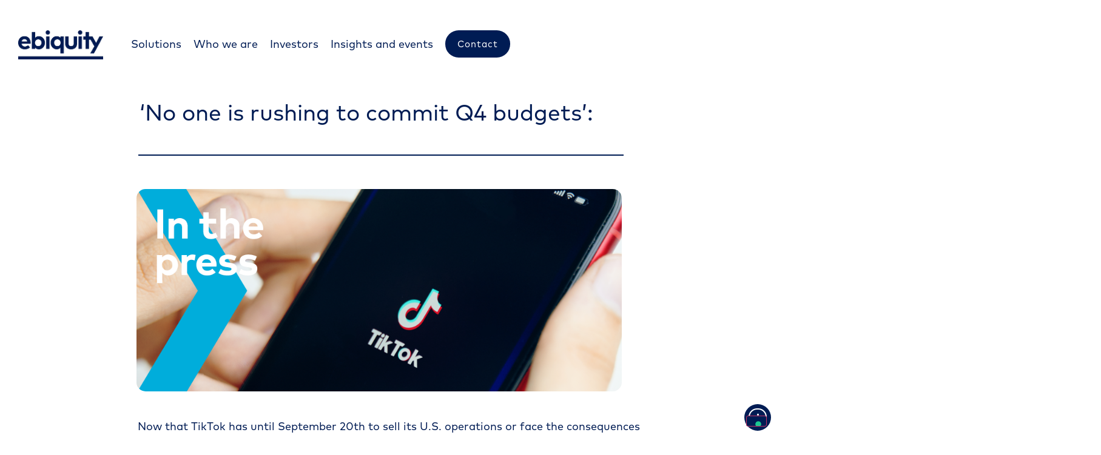

--- FILE ---
content_type: text/html; charset=UTF-8
request_url: https://ebiquity.com/news-insights/press/no-one-is-rushing-to-commit-q4-budgets-with-its-future-in-the-us-increasingly-uncertain-media-buyers-are-holding-back-spending-on-tiktok/
body_size: 40963
content:
<!doctype html>
<html lang="en-GB">
<head>
	<meta charset="UTF-8">
	<meta name="viewport" content="width=device-width, initial-scale=1">
	<link rel="profile" href="https://gmpg.org/xfn/11">
	<meta name='robots' content='index, follow, max-image-preview:large, max-snippet:-1, max-video-preview:-1' />

<!-- Google Tag Manager for WordPress by gtm4wp.com -->
<script data-cfasync="false" data-pagespeed-no-defer>
	var gtm4wp_datalayer_name = "dataLayer";
	var dataLayer = dataLayer || [];

	const gtm4wp_scrollerscript_debugmode         = false;
	const gtm4wp_scrollerscript_callbacktime      = 100;
	const gtm4wp_scrollerscript_readerlocation    = 150;
	const gtm4wp_scrollerscript_contentelementid  = "content";
	const gtm4wp_scrollerscript_scannertime       = 60;
</script>
<!-- End Google Tag Manager for WordPress by gtm4wp.com -->
	<!-- This site is optimized with the Yoast SEO Premium plugin v25.1 (Yoast SEO v25.1) - https://yoast.com/wordpress/plugins/seo/ -->
	<title>‘No one is rushing to commit Q4 budgets’: - Ebiquity</title>
	<link rel="canonical" href="https://ebiquity.com/news-insights/press/no-one-is-rushing-to-commit-q4-budgets-with-its-future-in-the-us-increasingly-uncertain-media-buyers-are-holding-back-spending-on-tiktok/" />
	<meta property="og:locale" content="en_GB" />
	<meta property="og:type" content="article" />
	<meta property="og:title" content="‘No one is rushing to commit Q4 budgets’:" />
	<meta property="og:description" content="TikTok has until September 20th to sell its U.S. operations or face the consequences of President Trump’s executive order signed late last Thursday." />
	<meta property="og:url" content="https://ebiquity.com/news-insights/press/no-one-is-rushing-to-commit-q4-budgets-with-its-future-in-the-us-increasingly-uncertain-media-buyers-are-holding-back-spending-on-tiktok/" />
	<meta property="og:site_name" content="Ebiquity" />
	<meta property="article:published_time" content="2020-08-12T00:00:00+00:00" />
	<meta property="article:modified_time" content="2023-05-25T13:28:58+00:00" />
	<meta property="og:image" content="https://ebiquity.com/wp-content/uploads/2022/11/inthepress_chevron_image_template_v1-5-_jed_12082020.png" />
	<meta property="og:image:width" content="1000" />
	<meta property="og:image:height" content="417" />
	<meta property="og:image:type" content="image/png" />
	<meta name="author" content="Marketing" />
	<meta name="twitter:card" content="summary_large_image" />
	<meta name="twitter:creator" content="@ebiquityglobal" />
	<meta name="twitter:site" content="@ebiquityglobal" />
	<meta name="twitter:label1" content="Written by" />
	<meta name="twitter:data1" content="Marketing" />
	<meta name="twitter:label2" content="Estimated reading time" />
	<meta name="twitter:data2" content="2 minutes" />
	<script type="application/ld+json" class="yoast-schema-graph">{"@context":"https://schema.org","@graph":[{"@type":"Article","@id":"https://ebiquity.com/news-insights/press/no-one-is-rushing-to-commit-q4-budgets-with-its-future-in-the-us-increasingly-uncertain-media-buyers-are-holding-back-spending-on-tiktok/#article","isPartOf":{"@id":"https://ebiquity.com/news-insights/press/no-one-is-rushing-to-commit-q4-budgets-with-its-future-in-the-us-increasingly-uncertain-media-buyers-are-holding-back-spending-on-tiktok/"},"author":{"name":"Marketing","@id":"https://ebiquity.com/#/schema/person/7c32b5b6be4f7a2462b0c0c2ddc415ea"},"headline":"‘No one is rushing to commit Q4 budgets’:","datePublished":"2020-08-12T00:00:00+00:00","dateModified":"2023-05-25T13:28:58+00:00","mainEntityOfPage":{"@id":"https://ebiquity.com/news-insights/press/no-one-is-rushing-to-commit-q4-budgets-with-its-future-in-the-us-increasingly-uncertain-media-buyers-are-holding-back-spending-on-tiktok/"},"wordCount":318,"publisher":{"@id":"https://ebiquity.com/#organization"},"image":{"@id":"https://ebiquity.com/news-insights/press/no-one-is-rushing-to-commit-q4-budgets-with-its-future-in-the-us-increasingly-uncertain-media-buyers-are-holding-back-spending-on-tiktok/#primaryimage"},"thumbnailUrl":"https://ebiquity.com/wp-content/uploads/2022/11/inthepress_chevron_image_template_v1-5-_jed_12082020.png","articleSection":["Press"],"inLanguage":"en-GB"},{"@type":"WebPage","@id":"https://ebiquity.com/news-insights/press/no-one-is-rushing-to-commit-q4-budgets-with-its-future-in-the-us-increasingly-uncertain-media-buyers-are-holding-back-spending-on-tiktok/","url":"https://ebiquity.com/news-insights/press/no-one-is-rushing-to-commit-q4-budgets-with-its-future-in-the-us-increasingly-uncertain-media-buyers-are-holding-back-spending-on-tiktok/","name":"‘No one is rushing to commit Q4 budgets’: - Ebiquity","isPartOf":{"@id":"https://ebiquity.com/#website"},"primaryImageOfPage":{"@id":"https://ebiquity.com/news-insights/press/no-one-is-rushing-to-commit-q4-budgets-with-its-future-in-the-us-increasingly-uncertain-media-buyers-are-holding-back-spending-on-tiktok/#primaryimage"},"image":{"@id":"https://ebiquity.com/news-insights/press/no-one-is-rushing-to-commit-q4-budgets-with-its-future-in-the-us-increasingly-uncertain-media-buyers-are-holding-back-spending-on-tiktok/#primaryimage"},"thumbnailUrl":"https://ebiquity.com/wp-content/uploads/2022/11/inthepress_chevron_image_template_v1-5-_jed_12082020.png","datePublished":"2020-08-12T00:00:00+00:00","dateModified":"2023-05-25T13:28:58+00:00","breadcrumb":{"@id":"https://ebiquity.com/news-insights/press/no-one-is-rushing-to-commit-q4-budgets-with-its-future-in-the-us-increasingly-uncertain-media-buyers-are-holding-back-spending-on-tiktok/#breadcrumb"},"inLanguage":"en-GB","potentialAction":[{"@type":"ReadAction","target":["https://ebiquity.com/news-insights/press/no-one-is-rushing-to-commit-q4-budgets-with-its-future-in-the-us-increasingly-uncertain-media-buyers-are-holding-back-spending-on-tiktok/"]}]},{"@type":"ImageObject","inLanguage":"en-GB","@id":"https://ebiquity.com/news-insights/press/no-one-is-rushing-to-commit-q4-budgets-with-its-future-in-the-us-increasingly-uncertain-media-buyers-are-holding-back-spending-on-tiktok/#primaryimage","url":"https://ebiquity.com/wp-content/uploads/2022/11/inthepress_chevron_image_template_v1-5-_jed_12082020.png","contentUrl":"https://ebiquity.com/wp-content/uploads/2022/11/inthepress_chevron_image_template_v1-5-_jed_12082020.png","width":1000,"height":417,"caption":"‘No one is rushing to commit Q4 budgets’:"},{"@type":"BreadcrumbList","@id":"https://ebiquity.com/news-insights/press/no-one-is-rushing-to-commit-q4-budgets-with-its-future-in-the-us-increasingly-uncertain-media-buyers-are-holding-back-spending-on-tiktok/#breadcrumb","itemListElement":[{"@type":"ListItem","position":1,"name":"Home","item":"https://ebiquity.com/"},{"@type":"ListItem","position":2,"name":"‘No one is rushing to commit Q4 budgets’:"}]},{"@type":"WebSite","@id":"https://ebiquity.com/#website","url":"https://ebiquity.com/","name":"Ebiquity","description":"World leader in media investment analysis","publisher":{"@id":"https://ebiquity.com/#organization"},"potentialAction":[{"@type":"SearchAction","target":{"@type":"EntryPoint","urlTemplate":"https://ebiquity.com/?s={search_term_string}"},"query-input":{"@type":"PropertyValueSpecification","valueRequired":true,"valueName":"search_term_string"}}],"inLanguage":"en-GB"},{"@type":"Organization","@id":"https://ebiquity.com/#organization","name":"Ebiquity","url":"https://ebiquity.com/","logo":{"@type":"ImageObject","inLanguage":"en-GB","@id":"https://ebiquity.com/#/schema/logo/image/","url":"https://ebiquity.com/wp-content/uploads/2020/09/ebiquity-logo-blue-s.webp","contentUrl":"https://ebiquity.com/wp-content/uploads/2020/09/ebiquity-logo-blue-s.webp","width":300,"height":103,"caption":"Ebiquity"},"image":{"@id":"https://ebiquity.com/#/schema/logo/image/"},"sameAs":["https://x.com/ebiquityglobal","https://uk.linkedin.com/company/ebiquity-plc"]},{"@type":"Person","@id":"https://ebiquity.com/#/schema/person/7c32b5b6be4f7a2462b0c0c2ddc415ea","name":"Marketing","sameAs":["http://ebiquity.com"],"url":"https://ebiquity.com/author/administrator/"}]}</script>
	<!-- / Yoast SEO Premium plugin. -->


<link rel='dns-prefetch' href='//player.vimeo.com' />
<link rel='dns-prefetch' href='//cdn.elementor.com' />
<link rel='dns-prefetch' href='//www.googletagmanager.com' />
<link rel="alternate" type="application/rss+xml" title="Ebiquity &raquo; Feed" href="https://ebiquity.com/feed/" />
<link rel="alternate" type="application/rss+xml" title="Ebiquity &raquo; Comments Feed" href="https://ebiquity.com/comments/feed/" />

<!-- Google Tag Manager for WordPress by gtm4wp.com -->
<!-- GTM Container placement set to automatic -->
<script data-cfasync="false" data-pagespeed-no-defer>
	var dataLayer_content = {"visitorLoginState":"logged-out","pageTitle":"‘No one is rushing to commit Q4 budgets’: - Ebiquity","pagePostType":"post","pagePostType2":"single-post","pageCategory":["press"],"pagePostTerms":{"category":["Press"],"meta":{"rank_math_internal_links_processed":1,"rank_math_description":"TikTok has until September 20th to sell its U.S. operations or face the consequences of President Trump’s executive order signed late last Thursday.","rank_math_focus_keyword":"q4 budgets","post_author":"Ebiquity Marketing Wednesday","post_author_role":"August 12","rank_math_seo_score":57,"rank_math_analytic_object_id":666}},"browserName":"Chrome","browserVersion":"120.0.0.0","browserEngineName":"Blink","browserEngineVersion":"","osName":"OS X","osVersion":"10.15.7","deviceType":"desktop","deviceManufacturer":"Apple","deviceModel":"Macintosh","postCountOnPage":1,"postCountTotal":1,"postID":8010,"postFormat":"standard"};
	dataLayer.push( dataLayer_content );
</script>
<script data-cfasync="false" data-pagespeed-no-defer>
(function(w,d,s,l,i){w[l]=w[l]||[];w[l].push({'gtm.start':
new Date().getTime(),event:'gtm.js'});var f=d.getElementsByTagName(s)[0],
j=d.createElement(s),dl=l!='dataLayer'?'&l='+l:'';j.async=true;j.src=
'//www.googletagmanager.com/gtm.js?id='+i+dl;f.parentNode.insertBefore(j,f);
})(window,document,'script','dataLayer','GTM-MKT4PZV');
</script>
<!-- End Google Tag Manager for WordPress by gtm4wp.com --><link rel="alternate" title="oEmbed (JSON)" type="application/json+oembed" href="https://ebiquity.com/wp-json/oembed/1.0/embed?url=https%3A%2F%2Febiquity.com%2Fnews-insights%2Fpress%2Fno-one-is-rushing-to-commit-q4-budgets-with-its-future-in-the-us-increasingly-uncertain-media-buyers-are-holding-back-spending-on-tiktok%2F" />
<link rel="alternate" title="oEmbed (XML)" type="text/xml+oembed" href="https://ebiquity.com/wp-json/oembed/1.0/embed?url=https%3A%2F%2Febiquity.com%2Fnews-insights%2Fpress%2Fno-one-is-rushing-to-commit-q4-budgets-with-its-future-in-the-us-increasingly-uncertain-media-buyers-are-holding-back-spending-on-tiktok%2F&#038;format=xml" />
<style id='wp-img-auto-sizes-contain-inline-css'>
img:is([sizes=auto i],[sizes^="auto," i]){contain-intrinsic-size:3000px 1500px}
/*# sourceURL=wp-img-auto-sizes-contain-inline-css */
</style>
<link rel='stylesheet' id='hello-elementor-theme-style-css' href='https://ebiquity.com/wp-content/themes/hello-elementor/theme.min.css?ver=3.3.0' media='all' />
<link rel='stylesheet' id='jet-menu-hello-css' href='https://ebiquity.com/wp-content/plugins/jet-menu/integration/themes/hello-elementor/assets/css/style.css?ver=2.4.10' media='all' />
<link rel='stylesheet' id='dce-dynamic-visibility-style-css' href='https://ebiquity.com/wp-content/plugins/dynamic-visibility-for-elementor/assets/css/dynamic-visibility.css?ver=5.0.16' media='all' />
<style id='wp-emoji-styles-inline-css'>

	img.wp-smiley, img.emoji {
		display: inline !important;
		border: none !important;
		box-shadow: none !important;
		height: 1em !important;
		width: 1em !important;
		margin: 0 0.07em !important;
		vertical-align: -0.1em !important;
		background: none !important;
		padding: 0 !important;
	}
/*# sourceURL=wp-emoji-styles-inline-css */
</style>
<link rel='stylesheet' id='wp-block-library-css' href='https://ebiquity.com/wp-includes/css/dist/block-library/style.min.css?ver=6.9' media='all' />
<link rel='stylesheet' id='jet-engine-frontend-css' href='https://ebiquity.com/wp-content/plugins/jet-engine/assets/css/frontend.css?ver=3.6.8' media='all' />
<style id='global-styles-inline-css'>
:root{--wp--preset--aspect-ratio--square: 1;--wp--preset--aspect-ratio--4-3: 4/3;--wp--preset--aspect-ratio--3-4: 3/4;--wp--preset--aspect-ratio--3-2: 3/2;--wp--preset--aspect-ratio--2-3: 2/3;--wp--preset--aspect-ratio--16-9: 16/9;--wp--preset--aspect-ratio--9-16: 9/16;--wp--preset--color--black: #000000;--wp--preset--color--cyan-bluish-gray: #abb8c3;--wp--preset--color--white: #ffffff;--wp--preset--color--pale-pink: #f78da7;--wp--preset--color--vivid-red: #cf2e2e;--wp--preset--color--luminous-vivid-orange: #ff6900;--wp--preset--color--luminous-vivid-amber: #fcb900;--wp--preset--color--light-green-cyan: #7bdcb5;--wp--preset--color--vivid-green-cyan: #00d084;--wp--preset--color--pale-cyan-blue: #8ed1fc;--wp--preset--color--vivid-cyan-blue: #0693e3;--wp--preset--color--vivid-purple: #9b51e0;--wp--preset--gradient--vivid-cyan-blue-to-vivid-purple: linear-gradient(135deg,rgb(6,147,227) 0%,rgb(155,81,224) 100%);--wp--preset--gradient--light-green-cyan-to-vivid-green-cyan: linear-gradient(135deg,rgb(122,220,180) 0%,rgb(0,208,130) 100%);--wp--preset--gradient--luminous-vivid-amber-to-luminous-vivid-orange: linear-gradient(135deg,rgb(252,185,0) 0%,rgb(255,105,0) 100%);--wp--preset--gradient--luminous-vivid-orange-to-vivid-red: linear-gradient(135deg,rgb(255,105,0) 0%,rgb(207,46,46) 100%);--wp--preset--gradient--very-light-gray-to-cyan-bluish-gray: linear-gradient(135deg,rgb(238,238,238) 0%,rgb(169,184,195) 100%);--wp--preset--gradient--cool-to-warm-spectrum: linear-gradient(135deg,rgb(74,234,220) 0%,rgb(151,120,209) 20%,rgb(207,42,186) 40%,rgb(238,44,130) 60%,rgb(251,105,98) 80%,rgb(254,248,76) 100%);--wp--preset--gradient--blush-light-purple: linear-gradient(135deg,rgb(255,206,236) 0%,rgb(152,150,240) 100%);--wp--preset--gradient--blush-bordeaux: linear-gradient(135deg,rgb(254,205,165) 0%,rgb(254,45,45) 50%,rgb(107,0,62) 100%);--wp--preset--gradient--luminous-dusk: linear-gradient(135deg,rgb(255,203,112) 0%,rgb(199,81,192) 50%,rgb(65,88,208) 100%);--wp--preset--gradient--pale-ocean: linear-gradient(135deg,rgb(255,245,203) 0%,rgb(182,227,212) 50%,rgb(51,167,181) 100%);--wp--preset--gradient--electric-grass: linear-gradient(135deg,rgb(202,248,128) 0%,rgb(113,206,126) 100%);--wp--preset--gradient--midnight: linear-gradient(135deg,rgb(2,3,129) 0%,rgb(40,116,252) 100%);--wp--preset--font-size--small: 13px;--wp--preset--font-size--medium: 20px;--wp--preset--font-size--large: 36px;--wp--preset--font-size--x-large: 42px;--wp--preset--spacing--20: 0.44rem;--wp--preset--spacing--30: 0.67rem;--wp--preset--spacing--40: 1rem;--wp--preset--spacing--50: 1.5rem;--wp--preset--spacing--60: 2.25rem;--wp--preset--spacing--70: 3.38rem;--wp--preset--spacing--80: 5.06rem;--wp--preset--shadow--natural: 6px 6px 9px rgba(0, 0, 0, 0.2);--wp--preset--shadow--deep: 12px 12px 50px rgba(0, 0, 0, 0.4);--wp--preset--shadow--sharp: 6px 6px 0px rgba(0, 0, 0, 0.2);--wp--preset--shadow--outlined: 6px 6px 0px -3px rgb(255, 255, 255), 6px 6px rgb(0, 0, 0);--wp--preset--shadow--crisp: 6px 6px 0px rgb(0, 0, 0);}:root { --wp--style--global--content-size: 800px;--wp--style--global--wide-size: 1200px; }:where(body) { margin: 0; }.wp-site-blocks > .alignleft { float: left; margin-right: 2em; }.wp-site-blocks > .alignright { float: right; margin-left: 2em; }.wp-site-blocks > .aligncenter { justify-content: center; margin-left: auto; margin-right: auto; }:where(.wp-site-blocks) > * { margin-block-start: 24px; margin-block-end: 0; }:where(.wp-site-blocks) > :first-child { margin-block-start: 0; }:where(.wp-site-blocks) > :last-child { margin-block-end: 0; }:root { --wp--style--block-gap: 24px; }:root :where(.is-layout-flow) > :first-child{margin-block-start: 0;}:root :where(.is-layout-flow) > :last-child{margin-block-end: 0;}:root :where(.is-layout-flow) > *{margin-block-start: 24px;margin-block-end: 0;}:root :where(.is-layout-constrained) > :first-child{margin-block-start: 0;}:root :where(.is-layout-constrained) > :last-child{margin-block-end: 0;}:root :where(.is-layout-constrained) > *{margin-block-start: 24px;margin-block-end: 0;}:root :where(.is-layout-flex){gap: 24px;}:root :where(.is-layout-grid){gap: 24px;}.is-layout-flow > .alignleft{float: left;margin-inline-start: 0;margin-inline-end: 2em;}.is-layout-flow > .alignright{float: right;margin-inline-start: 2em;margin-inline-end: 0;}.is-layout-flow > .aligncenter{margin-left: auto !important;margin-right: auto !important;}.is-layout-constrained > .alignleft{float: left;margin-inline-start: 0;margin-inline-end: 2em;}.is-layout-constrained > .alignright{float: right;margin-inline-start: 2em;margin-inline-end: 0;}.is-layout-constrained > .aligncenter{margin-left: auto !important;margin-right: auto !important;}.is-layout-constrained > :where(:not(.alignleft):not(.alignright):not(.alignfull)){max-width: var(--wp--style--global--content-size);margin-left: auto !important;margin-right: auto !important;}.is-layout-constrained > .alignwide{max-width: var(--wp--style--global--wide-size);}body .is-layout-flex{display: flex;}.is-layout-flex{flex-wrap: wrap;align-items: center;}.is-layout-flex > :is(*, div){margin: 0;}body .is-layout-grid{display: grid;}.is-layout-grid > :is(*, div){margin: 0;}body{padding-top: 0px;padding-right: 0px;padding-bottom: 0px;padding-left: 0px;}a:where(:not(.wp-element-button)){text-decoration: underline;}:root :where(.wp-element-button, .wp-block-button__link){background-color: #32373c;border-width: 0;color: #fff;font-family: inherit;font-size: inherit;font-style: inherit;font-weight: inherit;letter-spacing: inherit;line-height: inherit;padding-top: calc(0.667em + 2px);padding-right: calc(1.333em + 2px);padding-bottom: calc(0.667em + 2px);padding-left: calc(1.333em + 2px);text-decoration: none;text-transform: inherit;}.has-black-color{color: var(--wp--preset--color--black) !important;}.has-cyan-bluish-gray-color{color: var(--wp--preset--color--cyan-bluish-gray) !important;}.has-white-color{color: var(--wp--preset--color--white) !important;}.has-pale-pink-color{color: var(--wp--preset--color--pale-pink) !important;}.has-vivid-red-color{color: var(--wp--preset--color--vivid-red) !important;}.has-luminous-vivid-orange-color{color: var(--wp--preset--color--luminous-vivid-orange) !important;}.has-luminous-vivid-amber-color{color: var(--wp--preset--color--luminous-vivid-amber) !important;}.has-light-green-cyan-color{color: var(--wp--preset--color--light-green-cyan) !important;}.has-vivid-green-cyan-color{color: var(--wp--preset--color--vivid-green-cyan) !important;}.has-pale-cyan-blue-color{color: var(--wp--preset--color--pale-cyan-blue) !important;}.has-vivid-cyan-blue-color{color: var(--wp--preset--color--vivid-cyan-blue) !important;}.has-vivid-purple-color{color: var(--wp--preset--color--vivid-purple) !important;}.has-black-background-color{background-color: var(--wp--preset--color--black) !important;}.has-cyan-bluish-gray-background-color{background-color: var(--wp--preset--color--cyan-bluish-gray) !important;}.has-white-background-color{background-color: var(--wp--preset--color--white) !important;}.has-pale-pink-background-color{background-color: var(--wp--preset--color--pale-pink) !important;}.has-vivid-red-background-color{background-color: var(--wp--preset--color--vivid-red) !important;}.has-luminous-vivid-orange-background-color{background-color: var(--wp--preset--color--luminous-vivid-orange) !important;}.has-luminous-vivid-amber-background-color{background-color: var(--wp--preset--color--luminous-vivid-amber) !important;}.has-light-green-cyan-background-color{background-color: var(--wp--preset--color--light-green-cyan) !important;}.has-vivid-green-cyan-background-color{background-color: var(--wp--preset--color--vivid-green-cyan) !important;}.has-pale-cyan-blue-background-color{background-color: var(--wp--preset--color--pale-cyan-blue) !important;}.has-vivid-cyan-blue-background-color{background-color: var(--wp--preset--color--vivid-cyan-blue) !important;}.has-vivid-purple-background-color{background-color: var(--wp--preset--color--vivid-purple) !important;}.has-black-border-color{border-color: var(--wp--preset--color--black) !important;}.has-cyan-bluish-gray-border-color{border-color: var(--wp--preset--color--cyan-bluish-gray) !important;}.has-white-border-color{border-color: var(--wp--preset--color--white) !important;}.has-pale-pink-border-color{border-color: var(--wp--preset--color--pale-pink) !important;}.has-vivid-red-border-color{border-color: var(--wp--preset--color--vivid-red) !important;}.has-luminous-vivid-orange-border-color{border-color: var(--wp--preset--color--luminous-vivid-orange) !important;}.has-luminous-vivid-amber-border-color{border-color: var(--wp--preset--color--luminous-vivid-amber) !important;}.has-light-green-cyan-border-color{border-color: var(--wp--preset--color--light-green-cyan) !important;}.has-vivid-green-cyan-border-color{border-color: var(--wp--preset--color--vivid-green-cyan) !important;}.has-pale-cyan-blue-border-color{border-color: var(--wp--preset--color--pale-cyan-blue) !important;}.has-vivid-cyan-blue-border-color{border-color: var(--wp--preset--color--vivid-cyan-blue) !important;}.has-vivid-purple-border-color{border-color: var(--wp--preset--color--vivid-purple) !important;}.has-vivid-cyan-blue-to-vivid-purple-gradient-background{background: var(--wp--preset--gradient--vivid-cyan-blue-to-vivid-purple) !important;}.has-light-green-cyan-to-vivid-green-cyan-gradient-background{background: var(--wp--preset--gradient--light-green-cyan-to-vivid-green-cyan) !important;}.has-luminous-vivid-amber-to-luminous-vivid-orange-gradient-background{background: var(--wp--preset--gradient--luminous-vivid-amber-to-luminous-vivid-orange) !important;}.has-luminous-vivid-orange-to-vivid-red-gradient-background{background: var(--wp--preset--gradient--luminous-vivid-orange-to-vivid-red) !important;}.has-very-light-gray-to-cyan-bluish-gray-gradient-background{background: var(--wp--preset--gradient--very-light-gray-to-cyan-bluish-gray) !important;}.has-cool-to-warm-spectrum-gradient-background{background: var(--wp--preset--gradient--cool-to-warm-spectrum) !important;}.has-blush-light-purple-gradient-background{background: var(--wp--preset--gradient--blush-light-purple) !important;}.has-blush-bordeaux-gradient-background{background: var(--wp--preset--gradient--blush-bordeaux) !important;}.has-luminous-dusk-gradient-background{background: var(--wp--preset--gradient--luminous-dusk) !important;}.has-pale-ocean-gradient-background{background: var(--wp--preset--gradient--pale-ocean) !important;}.has-electric-grass-gradient-background{background: var(--wp--preset--gradient--electric-grass) !important;}.has-midnight-gradient-background{background: var(--wp--preset--gradient--midnight) !important;}.has-small-font-size{font-size: var(--wp--preset--font-size--small) !important;}.has-medium-font-size{font-size: var(--wp--preset--font-size--medium) !important;}.has-large-font-size{font-size: var(--wp--preset--font-size--large) !important;}.has-x-large-font-size{font-size: var(--wp--preset--font-size--x-large) !important;}
:root :where(.wp-block-pullquote){font-size: 1.5em;line-height: 1.6;}
/*# sourceURL=global-styles-inline-css */
</style>
<link rel='stylesheet' id='ea11y-widget-fonts-css' href='https://ebiquity.com/wp-content/plugins/pojo-accessibility/assets/build/fonts.css?ver=3.4.0' media='all' />
<link rel='stylesheet' id='ea11y-skip-link-css' href='https://ebiquity.com/wp-content/plugins/pojo-accessibility/assets/build/skip-link.css?ver=3.4.0' media='all' />
<link rel='stylesheet' id='hello-elementor-css' href='https://ebiquity.com/wp-content/themes/hello-elementor/style.min.css?ver=3.3.0' media='all' />
<link rel='stylesheet' id='hello-elementor-header-footer-css' href='https://ebiquity.com/wp-content/themes/hello-elementor/header-footer.min.css?ver=3.3.0' media='all' />
<link rel='stylesheet' id='elementor-frontend-css' href='https://ebiquity.com/wp-content/plugins/elementor/assets/css/frontend.min.css?ver=3.33.4' media='all' />
<link rel='stylesheet' id='elementor-post-7-css' href='https://ebiquity.com/wp-content/uploads/elementor/css/post-7.css?ver=1768978392' media='all' />
<link rel='stylesheet' id='jet-fb-option-field-select-css' href='https://ebiquity.com/wp-content/plugins/jetformbuilder/modules/option-field/assets/build/select.css?ver=0edd78a6f12e2b918b82' media='all' />
<link rel='stylesheet' id='jet-fb-option-field-checkbox-css' href='https://ebiquity.com/wp-content/plugins/jetformbuilder/modules/option-field/assets/build/checkbox.css?ver=f54eb583054648e8615b' media='all' />
<link rel='stylesheet' id='jet-fb-option-field-radio-css' href='https://ebiquity.com/wp-content/plugins/jetformbuilder/modules/option-field/assets/build/radio.css?ver=7c6d0d4d7df91e6bd6a4' media='all' />
<link rel='stylesheet' id='jet-fb-advanced-choices-css' href='https://ebiquity.com/wp-content/plugins/jetformbuilder/modules/advanced-choices/assets/build/main.css?ver=ca05550a7cac3b9b55a3' media='all' />
<link rel='stylesheet' id='jet-fb-wysiwyg-css' href='https://ebiquity.com/wp-content/plugins/jetformbuilder/modules/wysiwyg/assets/build/wysiwyg.css?ver=5a4d16fb6d7a94700261' media='all' />
<link rel='stylesheet' id='jet-fb-switcher-css' href='https://ebiquity.com/wp-content/plugins/jetformbuilder/modules/switcher/assets/build/switcher.css?ver=06c887a8b9195e5a119d' media='all' />
<link rel='stylesheet' id='jet-menu-public-styles-css' href='https://ebiquity.com/wp-content/plugins/jet-menu/assets/public/css/public.css?ver=2.4.10' media='all' />
<link rel='stylesheet' id='widget-spacer-css' href='https://ebiquity.com/wp-content/plugins/elementor/assets/css/widget-spacer.min.css?ver=3.33.4' media='all' />
<link rel='stylesheet' id='widget-image-css' href='https://ebiquity.com/wp-content/plugins/elementor/assets/css/widget-image.min.css?ver=3.33.4' media='all' />
<link rel='stylesheet' id='e-sticky-css' href='https://ebiquity.com/wp-content/plugins/elementor-pro/assets/css/modules/sticky.min.css?ver=3.33.2' media='all' />
<link rel='stylesheet' id='widget-social-icons-css' href='https://ebiquity.com/wp-content/plugins/elementor/assets/css/widget-social-icons.min.css?ver=3.33.4' media='all' />
<link rel='stylesheet' id='e-apple-webkit-css' href='https://ebiquity.com/wp-content/plugins/elementor/assets/css/conditionals/apple-webkit.min.css?ver=3.33.4' media='all' />
<link rel='stylesheet' id='widget-heading-css' href='https://ebiquity.com/wp-content/plugins/elementor/assets/css/widget-heading.min.css?ver=3.33.4' media='all' />
<link rel='stylesheet' id='widget-icon-list-css' href='https://ebiquity.com/wp-content/plugins/elementor/assets/css/widget-icon-list.min.css?ver=3.33.4' media='all' />
<link rel='stylesheet' id='widget-divider-css' href='https://ebiquity.com/wp-content/plugins/elementor/assets/css/widget-divider.min.css?ver=3.33.4' media='all' />
<link rel='stylesheet' id='e-animation-fadeInDown-css' href='https://ebiquity.com/wp-content/plugins/elementor/assets/lib/animations/styles/fadeInDown.min.css?ver=3.33.4' media='all' />
<link rel='stylesheet' id='jet-blocks-css' href='https://ebiquity.com/wp-content/uploads/elementor/css/custom-jet-blocks.css?ver=1.3.18' media='all' />
<link rel='stylesheet' id='elementor-icons-css' href='https://ebiquity.com/wp-content/plugins/elementor/assets/lib/eicons/css/elementor-icons.min.css?ver=5.44.0' media='all' />
<link rel='stylesheet' id='jet-blog-css' href='https://ebiquity.com/wp-content/plugins/jet-blog/assets/css/jet-blog.css?ver=2.4.4' media='all' />
<link rel='stylesheet' id='jet-tabs-frontend-css' href='https://ebiquity.com/wp-content/plugins/jet-tabs/assets/css/jet-tabs-frontend.css?ver=2.2.9' media='all' />
<link rel='stylesheet' id='jet-tricks-frontend-css' href='https://ebiquity.com/wp-content/plugins/jet-tricks/assets/css/jet-tricks-frontend.css?ver=1.5.3' media='all' />
<link rel='stylesheet' id='elementor-post-32667-css' href='https://ebiquity.com/wp-content/uploads/elementor/css/post-32667.css?ver=1768978393' media='all' />
<link rel='stylesheet' id='elementor-post-27446-css' href='https://ebiquity.com/wp-content/uploads/elementor/css/post-27446.css?ver=1768978393' media='all' />
<link rel='stylesheet' id='elementor-post-27809-css' href='https://ebiquity.com/wp-content/uploads/elementor/css/post-27809.css?ver=1768978399' media='all' />
<link rel='stylesheet' id='jquery-chosen-css' href='https://ebiquity.com/wp-content/plugins/jet-search/assets/lib/chosen/chosen.min.css?ver=1.8.7' media='all' />
<link rel='stylesheet' id='jet-search-css' href='https://ebiquity.com/wp-content/plugins/jet-search/assets/css/jet-search.css?ver=3.5.9' media='all' />
<link rel='stylesheet' id='elementor-gf-local-roboto-css' href='https://ebiquity.com/wp-content/uploads/elementor/google-fonts/css/roboto.css?ver=1742893505' media='all' />
<link rel='stylesheet' id='elementor-icons-shared-0-css' href='https://ebiquity.com/wp-content/plugins/elementor/assets/lib/font-awesome/css/fontawesome.min.css?ver=5.15.3' media='all' />
<link rel='stylesheet' id='elementor-icons-fa-solid-css' href='https://ebiquity.com/wp-content/plugins/elementor/assets/lib/font-awesome/css/solid.min.css?ver=5.15.3' media='all' />
<link rel='stylesheet' id='elementor-icons-fa-brands-css' href='https://ebiquity.com/wp-content/plugins/elementor/assets/lib/font-awesome/css/brands.min.css?ver=5.15.3' media='all' />
<script src="https://ebiquity.com/wp-includes/js/jquery/jquery.min.js?ver=3.7.1" id="jquery-core-js"></script>
<script src="https://ebiquity.com/wp-includes/js/jquery/jquery-migrate.min.js?ver=3.4.1" id="jquery-migrate-js"></script>
<script src="https://ebiquity.com/wp-includes/js/imagesloaded.min.js?ver=6.9" id="imagesLoaded-js"></script>
<script src="https://ebiquity.com/wp-content/plugins/duracelltomi-google-tag-manager/dist/js/analytics-talk-content-tracking.js?ver=1.21" id="gtm4wp-scroll-tracking-js"></script>

<!-- Google tag (gtag.js) snippet added by Site Kit -->

<!-- Google Ads snippet added by Site Kit -->

<!-- Google Analytics snippet added by Site Kit -->
<script src="https://www.googletagmanager.com/gtag/js?id=GT-M3997P5" id="google_gtagjs-js" async></script>
<script id="google_gtagjs-js-after">
window.dataLayer = window.dataLayer || [];function gtag(){dataLayer.push(arguments);}
gtag("set","linker",{"domains":["ebiquity.com"]});
gtag("js", new Date());
gtag("set", "developer_id.dZTNiMT", true);
gtag("config", "GT-M3997P5");
gtag("config", "AW-17330763228");
 window._googlesitekit = window._googlesitekit || {}; window._googlesitekit.throttledEvents = []; window._googlesitekit.gtagEvent = (name, data) => { var key = JSON.stringify( { name, data } ); if ( !! window._googlesitekit.throttledEvents[ key ] ) { return; } window._googlesitekit.throttledEvents[ key ] = true; setTimeout( () => { delete window._googlesitekit.throttledEvents[ key ]; }, 5 ); gtag( "event", name, { ...data, event_source: "site-kit" } ); }; 
//# sourceURL=google_gtagjs-js-after
</script>

<!-- End Google tag (gtag.js) snippet added by Site Kit -->
<link rel="https://api.w.org/" href="https://ebiquity.com/wp-json/" /><link rel="alternate" title="JSON" type="application/json" href="https://ebiquity.com/wp-json/wp/v2/posts/8010" /><link rel="EditURI" type="application/rsd+xml" title="RSD" href="https://ebiquity.com/xmlrpc.php?rsd" />
<meta name="generator" content="WordPress 6.9" />
<link rel='shortlink' href='https://ebiquity.com/?p=8010' />
<meta name="generator" content="Site Kit by Google 1.157.0" /> <style> .ppw-ppf-input-container { background-color: !important; padding: px!important; border-radius: px!important; } .ppw-ppf-input-container div.ppw-ppf-headline { font-size: px!important; font-weight: !important; color: !important; } .ppw-ppf-input-container div.ppw-ppf-desc { font-size: px!important; font-weight: !important; color: !important; } .ppw-ppf-input-container label.ppw-pwd-label { font-size: px!important; font-weight: !important; color: !important; } div.ppwp-wrong-pw-error { font-size: px!important; font-weight: !important; color: #dc3232!important; background: !important; } .ppw-ppf-input-container input[type='submit'] { color: !important; background: !important; } .ppw-ppf-input-container input[type='submit']:hover { color: !important; background: !important; } .ppw-ppf-desc-below { font-size: px!important; font-weight: !important; color: !important; } </style>  <style> .ppw-form { background-color: !important; padding: px!important; border-radius: px!important; } .ppw-headline.ppw-pcp-pf-headline { font-size: px!important; font-weight: !important; color: !important; } .ppw-description.ppw-pcp-pf-desc { font-size: px!important; font-weight: !important; color: !important; } .ppw-pcp-pf-desc-above-btn { display: block; } .ppw-pcp-pf-desc-below-form { font-size: px!important; font-weight: !important; color: !important; } .ppw-input label.ppw-pcp-password-label { font-size: px!important; font-weight: !important; color: !important; } .ppw-form input[type='submit'] { color: !important; background: !important; } .ppw-form input[type='submit']:hover { color: !important; background: !important; } div.ppw-error.ppw-pcp-pf-error-msg { font-size: px!important; font-weight: !important; color: #dc3232!important; background: !important; } </style> <meta name="description" content="TikTok has until September 20th to sell its U.S. operations or face the consequences of President Trump’s executive order signed late last Thursday.">
<meta name="google-site-verification" content="bNwWOqTSdPc8GUWcGdHWLzfK2ZfdbGmBwUsIQhx6GU8">			<style>
				.e-con.e-parent:nth-of-type(n+4):not(.e-lazyloaded):not(.e-no-lazyload),
				.e-con.e-parent:nth-of-type(n+4):not(.e-lazyloaded):not(.e-no-lazyload) * {
					background-image: none !important;
				}
				@media screen and (max-height: 1024px) {
					.e-con.e-parent:nth-of-type(n+3):not(.e-lazyloaded):not(.e-no-lazyload),
					.e-con.e-parent:nth-of-type(n+3):not(.e-lazyloaded):not(.e-no-lazyload) * {
						background-image: none !important;
					}
				}
				@media screen and (max-height: 640px) {
					.e-con.e-parent:nth-of-type(n+2):not(.e-lazyloaded):not(.e-no-lazyload),
					.e-con.e-parent:nth-of-type(n+2):not(.e-lazyloaded):not(.e-no-lazyload) * {
						background-image: none !important;
					}
				}
			</style>
			<link rel="icon" href="https://ebiquity.com/wp-content/uploads/2022/10/cropped-ebiquity-pictogram-32x32.png" sizes="32x32" />
<link rel="icon" href="https://ebiquity.com/wp-content/uploads/2022/10/cropped-ebiquity-pictogram-192x192.png" sizes="192x192" />
<link rel="apple-touch-icon" href="https://ebiquity.com/wp-content/uploads/2022/10/cropped-ebiquity-pictogram-180x180.png" />
<meta name="msapplication-TileImage" content="https://ebiquity.com/wp-content/uploads/2022/10/cropped-ebiquity-pictogram-270x270.png" />
</head>
<body class="wp-singular post-template-default single single-post postid-8010 single-format-standard wp-custom-logo wp-embed-responsive wp-theme-hello-elementor ally-default theme-default jet-mega-menu-location elementor-default elementor-kit-7 elementor-page-27809">


<!-- GTM Container placement set to automatic -->
<!-- Google Tag Manager (noscript) -->
				<noscript><iframe src="https://www.googletagmanager.com/ns.html?id=GTM-MKT4PZV" height="0" width="0" style="display:none;visibility:hidden" aria-hidden="true"></iframe></noscript>
<!-- End Google Tag Manager (noscript) -->		<script>
			const onSkipLinkClick = () => {
				const htmlElement = document.querySelector('html');

				htmlElement.style['scroll-behavior'] = 'smooth';

				setTimeout( () => htmlElement.style['scroll-behavior'] = null, 1000 );
			}
			document.addEventListener("DOMContentLoaded", () => {
				if (!document.querySelector('#content')) {
					document.querySelector('.ea11y-skip-to-content-link').remove();
				}
			});
		</script>

		<a class="ea11y-skip-to-content-link"
			href="#content"
			tabindex="1"
			onclick="onSkipLinkClick()"
		>
			Skip to content
			<svg width="24" height="24" viewBox="0 0 24 24" fill="none">
				<path d="M18 6V12C18 12.7956 17.6839 13.5587 17.1213 14.1213C16.5587 14.6839 15.7956 15 15 15H5M5 15L9 11M5 15L9 19"
					stroke="black"
					stroke-width="1.5"
					stroke-linecap="round"
					stroke-linejoin="round"
				/>
			</svg>
		</a>

		<div class="ea11y-skip-to-content-backdrop"></div>
		
<a class="skip-link screen-reader-text" href="#content">Skip to content</a>

		<header data-elementor-type="header" data-elementor-id="32667" class="elementor elementor-32667 elementor-location-header" data-elementor-post-type="elementor_library">
					<section class="elementor-section elementor-top-section elementor-element elementor-element-497322d elementor-hidden-tablet elementor-hidden-mobile elementor-section-boxed elementor-section-height-default elementor-section-height-default" data-id="497322d" data-element_type="section" data-settings="{&quot;jet_parallax_layout_list&quot;:[]}">
						<div class="elementor-container elementor-column-gap-default">
					<div class="elementor-column elementor-col-100 elementor-top-column elementor-element elementor-element-bb1f60c" data-id="bb1f60c" data-element_type="column">
			<div class="elementor-widget-wrap elementor-element-populated">
						<div class="elementor-element elementor-element-6d03e33 elementor-widget elementor-widget-spacer" data-id="6d03e33" data-element_type="widget" data-widget_type="spacer.default">
				<div class="elementor-widget-container">
							<div class="elementor-spacer">
			<div class="elementor-spacer-inner"></div>
		</div>
						</div>
				</div>
					</div>
		</div>
					</div>
		</section>
		<div class="elementor-element elementor-element-4623feb e-flex e-con-boxed e-con e-parent" data-id="4623feb" data-element_type="container" data-settings="{&quot;background_background&quot;:&quot;classic&quot;,&quot;jet_parallax_layout_list&quot;:[],&quot;sticky&quot;:&quot;top&quot;,&quot;sticky_on&quot;:[&quot;desktop&quot;,&quot;tablet&quot;,&quot;mobile&quot;],&quot;sticky_offset&quot;:0,&quot;sticky_effects_offset&quot;:0,&quot;sticky_anchor_link_offset&quot;:0}">
					<div class="e-con-inner">
		<div class="elementor-element elementor-element-dfec7e9 e-con-full e-flex e-con e-child" data-id="dfec7e9" data-element_type="container" data-settings="{&quot;jet_parallax_layout_list&quot;:[]}">
				<div class="elementor-element elementor-element-2684d50 elementor-widget elementor-widget-theme-site-logo elementor-widget-image" data-id="2684d50" data-element_type="widget" data-widget_type="theme-site-logo.default">
				<div class="elementor-widget-container">
											<a href="https://ebiquity.com">
			<img width="300" height="103" src="https://ebiquity.com/wp-content/uploads/2020/09/ebiquity-logo-blue-s.webp" class="attachment-full size-full wp-image-16194" alt="Ebiquity - Logo" srcset="https://ebiquity.com/wp-content/uploads/2020/09/ebiquity-logo-blue-s.webp 300w, https://ebiquity.com/wp-content/uploads/2020/09/elementor/thumbs/ebiquity-logo-blue-s-q4ihuwso6ni6vx8zv7ldrnfx3hi5mv92t6fmzus9bo.webp 145w" sizes="(max-width: 300px) 100vw, 300px" />				</a>
											</div>
				</div>
				</div>
		<div class="elementor-element elementor-element-a60a59d e-con-full e-flex e-con e-child" data-id="a60a59d" data-element_type="container" data-settings="{&quot;jet_parallax_layout_list&quot;:[]}">
				<div class="elementor-element elementor-element-d0fb664 elementor-hidden-desktop elementor-widget elementor-widget-jet-mobile-menu" data-id="d0fb664" data-element_type="widget" data-widget_type="jet-mobile-menu.default">
				<div class="elementor-widget-container">
					<div  id="jet-mobile-menu-69716c471ca5b" class="jet-mobile-menu jet-mobile-menu--location-elementor" data-menu-id="111" data-menu-options="{&quot;menuUniqId&quot;:&quot;69716c471ca5b&quot;,&quot;menuId&quot;:&quot;111&quot;,&quot;mobileMenuId&quot;:&quot;&quot;,&quot;location&quot;:&quot;elementor&quot;,&quot;menuLocation&quot;:false,&quot;menuLayout&quot;:&quot;slide-out&quot;,&quot;togglePosition&quot;:&quot;default&quot;,&quot;menuPosition&quot;:&quot;left&quot;,&quot;headerTemplate&quot;:&quot;&quot;,&quot;beforeTemplate&quot;:&quot;28240&quot;,&quot;afterTemplate&quot;:&quot;28258&quot;,&quot;useBreadcrumb&quot;:false,&quot;breadcrumbPath&quot;:&quot;full&quot;,&quot;toggleText&quot;:&quot;&quot;,&quot;toggleLoader&quot;:true,&quot;backText&quot;:&quot;&quot;,&quot;itemIconVisible&quot;:true,&quot;itemBadgeVisible&quot;:true,&quot;itemDescVisible&quot;:false,&quot;loaderColor&quot;:&quot;#3a3a3a&quot;,&quot;subTrigger&quot;:&quot;item&quot;,&quot;subOpenLayout&quot;:&quot;slide-in&quot;,&quot;closeAfterNavigate&quot;:false,&quot;fillSvgIcon&quot;:true,&quot;megaAjaxLoad&quot;:false}">
			<mobile-menu></mobile-menu><div class="jet-mobile-menu__refs"><div ref="toggleClosedIcon"><i class="fas fa-bars"></i></div><div ref="toggleOpenedIcon"><i class="fas fa-times"></i></div><div ref="closeIcon"><i class="fas fa-times"></i></div><div ref="backIcon"><i class="fas fa-angle-left"></i></div><div ref="dropdownIcon"><i class="fas fa-angle-right"></i></div><div ref="dropdownOpenedIcon"><i class="fas fa-angle-down"></i></div><div ref="breadcrumbIcon"><i class="fas fa-angle-right"></i></div></div></div><script id="jetMenuMobileWidgetRenderData69716c471ca5b" type="text/javascript">
            window.jetMenuMobileWidgetRenderData69716c471ca5b={"items":{"item-28232":{"id":"item-28232","name":"Solutions","attrTitle":false,"description":"","url":"#","target":false,"xfn":false,"itemParent":false,"itemId":28232,"megaTemplateId":false,"megaContent":false,"megaContentType":"default","open":false,"badgeContent":false,"itemIcon":"","hideItemText":false,"classes":[""],"signature":"","children":{"item-28236":{"id":"item-28236","name":"Overview","attrTitle":false,"description":"","url":"https:\/\/ebiquity.com\/solutions\/","target":false,"xfn":false,"itemParent":"item-28232","itemId":28236,"megaTemplateId":false,"megaContent":false,"megaContentType":"default","open":false,"badgeContent":false,"itemIcon":"","hideItemText":false,"classes":[""],"signature":""},"item-28255":{"id":"item-28255","name":"Transform","attrTitle":false,"description":"","url":"https:\/\/ebiquity.com\/solutions\/transform\/","target":false,"xfn":false,"itemParent":"item-28232","itemId":28255,"megaTemplateId":false,"megaContent":false,"megaContentType":"default","open":false,"badgeContent":false,"itemIcon":"","hideItemText":false,"classes":[""],"signature":""},"item-28256":{"id":"item-28256","name":"Govern","attrTitle":false,"description":"","url":"https:\/\/ebiquity.com\/solutions\/govern\/","target":false,"xfn":false,"itemParent":"item-28232","itemId":28256,"megaTemplateId":false,"megaContent":false,"megaContentType":"default","open":false,"badgeContent":false,"itemIcon":"","hideItemText":false,"classes":[""],"signature":""},"item-28257":{"id":"item-28257","name":"Grow","attrTitle":false,"description":"","url":"https:\/\/ebiquity.com\/solutions\/grow\/","target":false,"xfn":false,"itemParent":"item-28232","itemId":28257,"megaTemplateId":false,"megaContent":false,"megaContentType":"default","open":false,"badgeContent":false,"itemIcon":"","hideItemText":false,"classes":[""],"signature":""}}},"item-28233":{"id":"item-28233","name":"Who we are","attrTitle":false,"description":"","url":"#","target":false,"xfn":false,"itemParent":false,"itemId":28233,"megaTemplateId":false,"megaContent":false,"megaContentType":"default","open":false,"badgeContent":false,"itemIcon":"","hideItemText":false,"classes":[""],"signature":"","children":{"item-30243":{"id":"item-30243","name":"About us","attrTitle":false,"description":"","url":"https:\/\/ebiquity.com\/about-us\/","target":false,"xfn":false,"itemParent":"item-28233","itemId":30243,"megaTemplateId":false,"megaContent":false,"megaContentType":"default","open":false,"badgeContent":false,"itemIcon":"","hideItemText":false,"classes":[""],"signature":""},"item-32981":{"id":"item-32981","name":"Leadership team","attrTitle":false,"description":"","url":"https:\/\/ebiquity.com\/about-us\/leadership-team\/","target":false,"xfn":false,"itemParent":"item-28233","itemId":32981,"megaTemplateId":false,"megaContent":false,"megaContentType":"default","open":false,"badgeContent":false,"itemIcon":"","hideItemText":false,"classes":[""],"signature":""},"item-35079":{"id":"item-35079","name":"Advisory board","attrTitle":false,"description":"","url":"https:\/\/ebiquity.com\/about-us\/leadership-team\/#advisoryboard","target":false,"xfn":false,"itemParent":"item-28233","itemId":35079,"megaTemplateId":false,"megaContent":false,"megaContentType":"default","open":false,"badgeContent":false,"itemIcon":"","hideItemText":false,"classes":[""],"signature":""},"item-28271":{"id":"item-28271","name":"Careers","attrTitle":false,"description":"","url":"https:\/\/ebiquity.pinpointhq.com\/","target":false,"xfn":false,"itemParent":"item-28233","itemId":28271,"megaTemplateId":false,"megaContent":false,"megaContentType":"default","open":false,"badgeContent":false,"itemIcon":"","hideItemText":false,"classes":[""],"signature":""},"item-28273":{"id":"item-28273","name":"Latest press","attrTitle":false,"description":"","url":"https:\/\/ebiquity.com\/news-and-press\/","target":false,"xfn":false,"itemParent":"item-28233","itemId":28273,"megaTemplateId":false,"megaContent":false,"megaContentType":"default","open":false,"badgeContent":false,"itemIcon":"","hideItemText":false,"classes":[""],"signature":""}}},"item-28234":{"id":"item-28234","name":"Investors","attrTitle":false,"description":"","url":"","target":false,"xfn":false,"itemParent":false,"itemId":28234,"megaTemplateId":false,"megaContent":false,"megaContentType":"default","open":false,"badgeContent":false,"itemIcon":"","hideItemText":false,"classes":[""],"signature":"","children":{"item-29683":{"id":"item-29683","name":"Investors","attrTitle":false,"description":"","url":"https:\/\/ebiquity.com\/investors\/","target":false,"xfn":false,"itemParent":"item-28234","itemId":29683,"megaTemplateId":false,"megaContent":false,"megaContentType":"default","open":false,"badgeContent":false,"itemIcon":"","hideItemText":false,"classes":[""],"signature":""},"item-28276":{"id":"item-28276","name":"Regulatory News","attrTitle":false,"description":"","url":"https:\/\/ebiquity.com\/investors\/regulatory-news\/","target":false,"xfn":false,"itemParent":"item-28234","itemId":28276,"megaTemplateId":false,"megaContent":false,"megaContentType":"default","open":false,"badgeContent":false,"itemIcon":"","hideItemText":false,"classes":[""],"signature":""},"item-28277":{"id":"item-28277","name":"Reports & accounts","attrTitle":false,"description":"","url":"https:\/\/ebiquity.com\/investors\/reports-accounts\/","target":false,"xfn":false,"itemParent":"item-28234","itemId":28277,"megaTemplateId":false,"megaContent":false,"megaContentType":"default","open":false,"badgeContent":false,"itemIcon":"","hideItemText":false,"classes":[""],"signature":""},"item-28278":{"id":"item-28278","name":"Presentations","attrTitle":false,"description":"","url":"https:\/\/ebiquity.com\/investors\/presentations\/","target":false,"xfn":false,"itemParent":"item-28234","itemId":28278,"megaTemplateId":false,"megaContent":false,"megaContentType":"default","open":false,"badgeContent":false,"itemIcon":"","hideItemText":false,"classes":[""],"signature":""},"item-28279":{"id":"item-28279","name":"Sustainability","attrTitle":false,"description":"","url":"https:\/\/ebiquity.com\/investors\/sustainability\/","target":false,"xfn":false,"itemParent":"item-28234","itemId":28279,"megaTemplateId":false,"megaContent":false,"megaContentType":"default","open":false,"badgeContent":false,"itemIcon":"","hideItemText":false,"classes":[""],"signature":""},"item-28280":{"id":"item-28280","name":"Board of directors and \u2028corporate governance","attrTitle":false,"description":"","url":"https:\/\/ebiquity.com\/investors\/board-of-directors-and-corporate-governance\/","target":false,"xfn":false,"itemParent":"item-28234","itemId":28280,"megaTemplateId":false,"megaContent":false,"megaContentType":"default","open":false,"badgeContent":false,"itemIcon":"","hideItemText":false,"classes":[""],"signature":""},"item-28281":{"id":"item-28281","name":"AIM Rule 26","attrTitle":false,"description":"","url":"https:\/\/ebiquity.com\/investors\/aim-rule-26\/","target":false,"xfn":false,"itemParent":"item-28234","itemId":28281,"megaTemplateId":false,"megaContent":false,"megaContentType":"default","open":false,"badgeContent":false,"itemIcon":"","hideItemText":false,"classes":[""],"signature":""},"item-28282":{"id":"item-28282","name":"Annual general meeting","attrTitle":false,"description":"","url":"https:\/\/ebiquity.com\/investors\/annual-general-meeting\/","target":false,"xfn":false,"itemParent":"item-28234","itemId":28282,"megaTemplateId":false,"megaContent":false,"megaContentType":"default","open":false,"badgeContent":false,"itemIcon":"","hideItemText":false,"classes":[""],"signature":""},"item-28283":{"id":"item-28283","name":"Advisers and shareholder information","attrTitle":false,"description":"","url":"https:\/\/ebiquity.com\/investors\/advisers-and-shareholder-information\/","target":false,"xfn":false,"itemParent":"item-28234","itemId":28283,"megaTemplateId":false,"megaContent":false,"megaContentType":"default","open":false,"badgeContent":false,"itemIcon":"","hideItemText":false,"classes":[""],"signature":""},"item-28284":{"id":"item-28284","name":"Listing details and major shareholders","attrTitle":false,"description":"","url":"https:\/\/ebiquity.com\/investors\/listing-details-and-major-shareholders\/","target":false,"xfn":false,"itemParent":"item-28234","itemId":28284,"megaTemplateId":false,"megaContent":false,"megaContentType":"default","open":false,"badgeContent":false,"itemIcon":"","hideItemText":false,"classes":[""],"signature":""},"item-28285":{"id":"item-28285","name":"Investors alert service","attrTitle":false,"description":"","url":"https:\/\/ebiquity.com\/investors\/investor-alert-service\/","target":false,"xfn":false,"itemParent":"item-28234","itemId":28285,"megaTemplateId":false,"megaContent":false,"megaContentType":"default","open":false,"badgeContent":false,"itemIcon":"","hideItemText":false,"classes":[""],"signature":""}}},"item-28235":{"id":"item-28235","name":"Insights and events","attrTitle":false,"description":"","url":"#","target":false,"xfn":false,"itemParent":false,"itemId":28235,"megaTemplateId":false,"megaContent":false,"megaContentType":"default","open":false,"badgeContent":false,"itemIcon":"","hideItemText":false,"classes":[""],"signature":"","children":{"item-28274":{"id":"item-28274","name":"Insights and resources","attrTitle":false,"description":"","url":"https:\/\/ebiquity.com\/insights-and-resources\/","target":false,"xfn":false,"itemParent":"item-28235","itemId":28274,"megaTemplateId":false,"megaContent":false,"megaContentType":"default","open":false,"badgeContent":false,"itemIcon":"","hideItemText":false,"classes":[""],"signature":""},"item-28272":{"id":"item-28272","name":"Case studies","attrTitle":false,"description":"","url":"https:\/\/ebiquity.com\/case-studies\/","target":false,"xfn":false,"itemParent":"item-28235","itemId":28272,"megaTemplateId":false,"megaContent":false,"megaContentType":"default","open":false,"badgeContent":false,"itemIcon":"","hideItemText":false,"classes":[""],"signature":""},"item-28275":{"id":"item-28275","name":"Events","attrTitle":false,"description":"","url":"https:\/\/ebiquity.com\/events","target":false,"xfn":false,"itemParent":"item-28235","itemId":28275,"megaTemplateId":false,"megaContent":false,"megaContentType":"default","open":false,"badgeContent":false,"itemIcon":"","hideItemText":false,"classes":[""],"signature":""},"item-32266":{"id":"item-32266","name":"Transmit","attrTitle":false,"description":"","url":"https:\/\/www.transmit.media\/","target":false,"xfn":false,"itemParent":"item-28235","itemId":32266,"megaTemplateId":false,"megaContent":false,"megaContentType":"default","open":false,"badgeContent":false,"itemIcon":"","hideItemText":false,"classes":[""],"signature":""}}}},"beforeTemplateData":{"content":"<style>.elementor-28240 .elementor-element.elementor-element-bf2af6d:not(.elementor-motion-effects-element-type-background), .elementor-28240 .elementor-element.elementor-element-bf2af6d > .elementor-motion-effects-container > .elementor-motion-effects-layer{background-color:#001C54;}.elementor-28240 .elementor-element.elementor-element-bf2af6d{transition:background 0.3s, border 0.3s, border-radius 0.3s, box-shadow 0.3s;}.elementor-28240 .elementor-element.elementor-element-bf2af6d > .elementor-background-overlay{transition:background 0.3s, border-radius 0.3s, opacity 0.3s;}.elementor-28240 .elementor-element.elementor-element-aa4bf22.elementor-column > .elementor-widget-wrap{justify-content:flex-start;}.elementor-widget-image .widget-image-caption{color:var( --e-global-color-text );}.elementor-28240 .elementor-element.elementor-element-167501c{text-align:left;}.elementor-28240 .elementor-element.elementor-element-167501c img{width:100px;max-width:100px;}@media(max-width:767px){.elementor-28240 .elementor-element.elementor-element-aa4bf22 > .elementor-element-populated{padding:10px 0px 10px 0px;}}<\/style>\t\t<div data-elementor-type=\"section\" data-elementor-id=\"28240\" class=\"elementor elementor-28240 elementor-location-header\" data-elementor-post-type=\"elementor_library\">\n\t\t\t\t\t<section class=\"elementor-section elementor-top-section elementor-element elementor-element-bf2af6d elementor-section-boxed elementor-section-height-default elementor-section-height-default\" data-id=\"bf2af6d\" data-element_type=\"section\" data-settings=\"{&quot;jet_parallax_layout_list&quot;:[],&quot;background_background&quot;:&quot;classic&quot;}\">\n\t\t\t\t\t\t<div class=\"elementor-container elementor-column-gap-default\">\n\t\t\t\t\t<div class=\"elementor-column elementor-col-100 elementor-top-column elementor-element elementor-element-aa4bf22\" data-id=\"aa4bf22\" data-element_type=\"column\">\n\t\t\t<div class=\"elementor-widget-wrap elementor-element-populated\">\n\t\t\t\t\t\t<div class=\"elementor-element elementor-element-167501c elementor-widget elementor-widget-image\" data-id=\"167501c\" data-element_type=\"widget\" data-widget_type=\"image.default\">\n\t\t\t\t<div class=\"elementor-widget-container\">\n\t\t\t\t\t\t\t\t\t\t\t\t\t\t\t\t<a href=\"https:\/\/ebiquity.com\/\">\n\t\t\t\t\t\t\t<img width=\"800\" height=\"276\" src=\"https:\/\/ebiquity.com\/wp-content\/uploads\/2020\/01\/ebiquity-logo-white-1024x353.webp\" class=\"attachment-large size-large wp-image-16171\" alt=\"ebiquity logo\" srcset=\"https:\/\/ebiquity.com\/wp-content\/uploads\/2020\/01\/ebiquity-logo-white-1024x353.webp 1024w, https:\/\/ebiquity.com\/wp-content\/uploads\/2020\/01\/ebiquity-logo-white-300x103.webp 300w, https:\/\/ebiquity.com\/wp-content\/uploads\/2020\/01\/ebiquity-logo-white-768x264.webp 768w, https:\/\/ebiquity.com\/wp-content\/uploads\/2020\/01\/ebiquity-logo-white-871x300.webp 871w, https:\/\/ebiquity.com\/wp-content\/uploads\/2020\/01\/ebiquity-logo-white-720x248.webp 720w, https:\/\/ebiquity.com\/wp-content\/uploads\/2020\/01\/ebiquity-logo-white.webp 1182w\" sizes=\"(max-width: 800px) 100vw, 800px\" \/>\t\t\t\t\t\t\t\t<\/a>\n\t\t\t\t\t\t\t\t\t\t\t\t\t\t\t<\/div>\n\t\t\t\t<\/div>\n\t\t\t\t\t<\/div>\n\t\t<\/div>\n\t\t\t\t\t<\/div>\n\t\t<\/section>\n\t\t\t\t<\/div>\n\t\t","contentElements":["image"],"styles":[{"handle":"elementor-post-28240","src":"https:\/\/ebiquity.com\/wp-content\/uploads\/elementor\/css\/post-28240.css?ver=1740157528","obj":{"handle":"elementor-post-28240","src":"https:\/\/ebiquity.com\/wp-content\/uploads\/elementor\/css\/post-28240.css?ver=1740157528","deps":["elementor-frontend"],"ver":null,"args":"all","extra":[],"textdomain":null,"translations_path":null}}],"scripts":[],"afterScripts":[]},"afterTemplateData":{"content":"<style>.elementor-28258 .elementor-element.elementor-element-6b91f46:not(.elementor-motion-effects-element-type-background), .elementor-28258 .elementor-element.elementor-element-6b91f46 > .elementor-motion-effects-container > .elementor-motion-effects-layer{background-color:#001C54;}.elementor-28258 .elementor-element.elementor-element-6b91f46{transition:background 0.3s, border 0.3s, border-radius 0.3s, box-shadow 0.3s;}.elementor-28258 .elementor-element.elementor-element-6b91f46 > .elementor-background-overlay{transition:background 0.3s, border-radius 0.3s, opacity 0.3s;}.elementor-28258 .elementor-element.elementor-element-172f597 > .elementor-element-populated{padding:20px 0px 0px 0px;}.elementor-widget-button .elementor-button{background-color:var( --e-global-color-accent );}.elementor-28258 .elementor-element.elementor-element-92bc558 .elementor-button{background-color:#00ADDB;border-radius:30px 30px 30px 30px;padding:20px 20px 20px 20px;}.elementor-28258 .elementor-element.elementor-element-92bc558{width:initial;max-width:initial;}.elementor-28258 .elementor-element.elementor-element-92bc558 > .elementor-widget-container{padding:25px 5px 0px 0px;}@media(max-width:767px){.elementor-28258 .elementor-element.elementor-element-92bc558 > .elementor-widget-container{padding:50px 0px 0px 0px;}.elementor-28258 .elementor-element.elementor-element-92bc558 .elementor-button{padding:15px 28px 15px 28px;}}\/* Start custom CSS for shortcode, class: .elementor-element-9f9e9bc *\/.trp-language-switcher > div > a {\n     padding: 0px;\n}\n\n.trp-language-switcher > div\n{\n    border-radius: 30px;\n        border-color: #001C54;\n        border: 0px;\n\n}\n\n.trp-language-switcher {\n    height: 42px;\n    position: relative;\n    box-sizing: border-box;\n    width: 105px;\n    text-overflow: ellipsis;\n    white-space: nowrap;\n}\n.elementor-shortcode .trp-ls-shortcode-current-language, .elementor-shortcode .trp-ls-shortcode-language {\n    width: 105px !important;\n}\/* End custom CSS *\/<\/style>\t\t<div data-elementor-type=\"section\" data-elementor-id=\"28258\" class=\"elementor elementor-28258 elementor-location-header\" data-elementor-post-type=\"elementor_library\">\n\t\t\t\t\t<section class=\"elementor-section elementor-top-section elementor-element elementor-element-6b91f46 elementor-section-boxed elementor-section-height-default elementor-section-height-default\" data-id=\"6b91f46\" data-element_type=\"section\" data-settings=\"{&quot;jet_parallax_layout_list&quot;:[],&quot;background_background&quot;:&quot;classic&quot;}\">\n\t\t\t\t\t\t<div class=\"elementor-container elementor-column-gap-default\">\n\t\t\t\t\t<div class=\"elementor-column elementor-col-100 elementor-top-column elementor-element elementor-element-172f597\" data-id=\"172f597\" data-element_type=\"column\">\n\t\t\t<div class=\"elementor-widget-wrap elementor-element-populated\">\n\t\t\t\t\t\t<div class=\"elementor-element elementor-element-92bc558 elementor-widget__width-initial elementor-widget elementor-widget-button\" data-id=\"92bc558\" data-element_type=\"widget\" data-widget_type=\"button.default\">\n\t\t\t\t<div class=\"elementor-widget-container\">\n\t\t\t\t\t\t\t\t\t<div class=\"elementor-button-wrapper\">\n\t\t\t\t\t<a class=\"elementor-button elementor-button-link elementor-size-sm\" href=\"https:\/\/ebiquity.com\/contact\">\n\t\t\t\t\t\t<span class=\"elementor-button-content-wrapper\">\n\t\t\t\t\t\t\t\t\t<span class=\"elementor-button-text\">Say hello<\/span>\n\t\t\t\t\t<\/span>\n\t\t\t\t\t<\/a>\n\t\t\t\t<\/div>\n\t\t\t\t\t\t\t\t<\/div>\n\t\t\t\t<\/div>\n\t\t\t\t\t<\/div>\n\t\t<\/div>\n\t\t\t\t\t<\/div>\n\t\t<\/section>\n\t\t\t\t<\/div>\n\t\t","contentElements":["button"],"styles":[{"handle":"elementor-post-28258","src":"https:\/\/ebiquity.com\/wp-content\/uploads\/elementor\/css\/post-28258.css?ver=1740158953","obj":{"handle":"elementor-post-28258","src":"https:\/\/ebiquity.com\/wp-content\/uploads\/elementor\/css\/post-28258.css?ver=1740158953","deps":["elementor-frontend"],"ver":null,"args":"all","extra":[],"textdomain":null,"translations_path":null}}],"scripts":[],"afterScripts":[]}};
        </script>				</div>
				</div>
				<div class="elementor-element elementor-element-609ebd1 elementor-hidden-mobile elementor-hidden-tablet elementor-widget elementor-widget-jet-mega-menu" data-id="609ebd1" data-element_type="widget" data-widget_type="jet-mega-menu.default">
				<div class="elementor-widget-container">
					<div class="jet-mega-menu jet-mega-menu--layout-horizontal jet-mega-menu--sub-position-right jet-mega-menu--dropdown-layout-default jet-mega-menu--dropdown-position-center jet-mega-menu--animation-none jet-mega-menu--location-elementor    jet-mega-menu--fill-svg-icons" data-settings='{"menuId":"109","menuUniqId":"69716c472d525","rollUp":false,"megaAjaxLoad":false,"layout":"horizontal","subEvent":"hover","mouseLeaveDelay":0,"subTrigger":"item","subPosition":"right","megaWidthType":"selector","megaWidthSelector":".elementor-location-header","breakpoint":0,"signatures":{"template_27278":{"id":27278,"signature":"b3ce3e774361d2ee97092f16ccc111d6"},"template_27461":{"id":27461,"signature":"6bba5f3d4aed287e7e1148468176a3f8"},"template_27464":{"id":27464,"signature":"c691c2ca9254095fc86f164139499dcb"},"template_27467":{"id":27467,"signature":"c9c563f9935597ead8de62c76e312595"}}}'><div class="jet-mega-menu-toggle" role="button" tabindex="0" aria-label="Open/Close Menu"><div class="jet-mega-menu-toggle-icon jet-mega-menu-toggle-icon--default-state"><i class="fas fa-bars"></i></div><div class="jet-mega-menu-toggle-icon jet-mega-menu-toggle-icon--opened-state"><i class="fas fa-times"></i></div></div><nav class="jet-mega-menu-container" aria-label="Main nav"><ul class="jet-mega-menu-list"><li id="jet-mega-menu-item-27268" class="jet-mega-menu-item jet-mega-menu-item-type-custom jet-mega-menu-item-object-custom jet-mega-menu-item--mega jet-mega-menu-item-has-children jet-mega-menu-item--top-level jet-mega-menu-item-27268"><div class="jet-mega-menu-item__inner" tabindex="0" aria-label="Solutions"><a href="https://ebiquity.com/solutions/" class="jet-mega-menu-item__link jet-mega-menu-item__link--top-level"><div class="jet-mega-menu-item__title"><div class="jet-mega-menu-item__label">Solutions</div></div></a></div><div class="jet-mega-menu-mega-container" data-template-id="27278" data-template-content="elementor" data-position="default"><div class="jet-mega-menu-mega-container__inner"><style>.elementor-27278 .elementor-element.elementor-element-3ef913f:not(.elementor-motion-effects-element-type-background), .elementor-27278 .elementor-element.elementor-element-3ef913f > .elementor-motion-effects-container > .elementor-motion-effects-layer{background-color:#FFFFFF;}.elementor-27278 .elementor-element.elementor-element-3ef913f > .elementor-container{max-width:1320px;}.elementor-27278 .elementor-element.elementor-element-3ef913f{border-style:none;transition:background 0.3s, border 0.3s, border-radius 0.3s, box-shadow 0.3s;margin-top:0px;margin-bottom:0px;padding:0px 0px 0px 0px;z-index:999;}.elementor-27278 .elementor-element.elementor-element-3ef913f, .elementor-27278 .elementor-element.elementor-element-3ef913f > .elementor-background-overlay{border-radius:0px 0px 0px 0px;}.elementor-27278 .elementor-element.elementor-element-3ef913f > .elementor-background-overlay{transition:background 0.3s, border-radius 0.3s, opacity 0.3s;}.elementor-27278 .elementor-element.elementor-element-21e5222 > .elementor-element-populated{border-style:solid;border-width:0px 1px 0px 0px;border-color:var( --e-global-color-text );margin:35px 0px 50px 0px;--e-column-margin-right:0px;--e-column-margin-left:0px;padding:0px 0px 0px 0px;}.elementor-widget-heading .elementor-heading-title{color:var( --e-global-color-primary );}.elementor-27278 .elementor-element.elementor-element-0d49ace > .elementor-widget-container{margin:0px 0px 0px 0px;padding:5px 50px 15px 45px;}.elementor-27278 .elementor-element.elementor-element-0d49ace .elementor-heading-title{font-size:24px;font-weight:400;line-height:30px;}.elementor-widget-text-editor{color:var( --e-global-color-text );}.elementor-widget-text-editor.elementor-drop-cap-view-stacked .elementor-drop-cap{background-color:var( --e-global-color-primary );}.elementor-widget-text-editor.elementor-drop-cap-view-framed .elementor-drop-cap, .elementor-widget-text-editor.elementor-drop-cap-view-default .elementor-drop-cap{color:var( --e-global-color-primary );border-color:var( --e-global-color-primary );}.elementor-27278 .elementor-element.elementor-element-5b4a6d0 > .elementor-widget-container{padding:0px 50px 0px 45px;}.elementor-widget-button .elementor-button{background-color:var( --e-global-color-accent );}.elementor-27278 .elementor-element.elementor-element-dd056c9 .elementor-button{background-color:#001C54;border-radius:30px 30px 30px 30px;padding:20px 20px 20px 20px;}.elementor-27278 .elementor-element.elementor-element-dd056c9 > .elementor-widget-container{padding:10px 50px 0px 45px;}.elementor-27278 .elementor-element.elementor-element-dd056c9 .elementor-button-content-wrapper{flex-direction:row-reverse;}.elementor-27278 .elementor-element.elementor-element-dd056c9 .elementor-button .elementor-button-content-wrapper{gap:15px;}.elementor-27278 .elementor-element.elementor-element-8b5d0a5 > .elementor-widget-wrap > .elementor-widget:not(.elementor-widget__width-auto):not(.elementor-widget__width-initial):not(:last-child):not(.elementor-absolute){margin-bottom:10px;}.elementor-widget-icon-list .elementor-icon-list-item:not(:last-child):after{border-color:var( --e-global-color-text );}.elementor-widget-icon-list .elementor-icon-list-icon i{color:var( --e-global-color-primary );}.elementor-widget-icon-list .elementor-icon-list-icon svg{fill:var( --e-global-color-primary );}.elementor-widget-icon-list .elementor-icon-list-text{color:var( --e-global-color-secondary );}.elementor-27278 .elementor-element.elementor-element-41c299b > .elementor-widget-container{padding:30px 50px 0px 40px;}.elementor-27278 .elementor-element.elementor-element-41c299b .elementor-icon-list-icon i{color:#001C54;transition:color 0.3s;}.elementor-27278 .elementor-element.elementor-element-41c299b .elementor-icon-list-icon svg{fill:#001C54;transition:fill 0.3s;}.elementor-27278 .elementor-element.elementor-element-41c299b{--e-icon-list-icon-size:14px;--icon-vertical-offset:0px;}.elementor-27278 .elementor-element.elementor-element-41c299b .elementor-icon-list-item > .elementor-icon-list-text, .elementor-27278 .elementor-element.elementor-element-41c299b .elementor-icon-list-item > a{font-size:20px;font-weight:bold;}.elementor-27278 .elementor-element.elementor-element-41c299b .elementor-icon-list-text{color:#001C54;transition:color 0.3s;}.elementor-27278 .elementor-element.elementor-element-89a7447 > .elementor-widget-container{padding:10px 50px 0px 60px;}.elementor-27278 .elementor-element.elementor-element-89a7447 .elementor-icon-list-items:not(.elementor-inline-items) .elementor-icon-list-item:not(:last-child){padding-block-end:calc(0px/2);}.elementor-27278 .elementor-element.elementor-element-89a7447 .elementor-icon-list-items:not(.elementor-inline-items) .elementor-icon-list-item:not(:first-child){margin-block-start:calc(0px/2);}.elementor-27278 .elementor-element.elementor-element-89a7447 .elementor-icon-list-items.elementor-inline-items .elementor-icon-list-item{margin-inline:calc(0px/2);}.elementor-27278 .elementor-element.elementor-element-89a7447 .elementor-icon-list-items.elementor-inline-items{margin-inline:calc(-0px/2);}.elementor-27278 .elementor-element.elementor-element-89a7447 .elementor-icon-list-items.elementor-inline-items .elementor-icon-list-item:after{inset-inline-end:calc(-0px/2);}.elementor-27278 .elementor-element.elementor-element-89a7447 .elementor-icon-list-icon i{color:#001C54;transition:color 0.3s;}.elementor-27278 .elementor-element.elementor-element-89a7447 .elementor-icon-list-icon svg{fill:#001C54;transition:fill 0.3s;}.elementor-27278 .elementor-element.elementor-element-89a7447{--e-icon-list-icon-size:14px;--icon-vertical-offset:0px;}.elementor-27278 .elementor-element.elementor-element-89a7447 .elementor-icon-list-item > .elementor-icon-list-text, .elementor-27278 .elementor-element.elementor-element-89a7447 .elementor-icon-list-item > a{font-size:20px;font-weight:bold;}.elementor-27278 .elementor-element.elementor-element-89a7447 .elementor-icon-list-text{color:#001C54;transition:color 0.3s;}.elementor-27278 .elementor-element.elementor-element-5f0fb17 > .elementor-widget-container{padding:10px 50px 0px 60px;}.elementor-27278 .elementor-element.elementor-element-5f0fb17 .elementor-icon-list-icon i{color:#001C54;transition:color 0.3s;}.elementor-27278 .elementor-element.elementor-element-5f0fb17 .elementor-icon-list-icon svg{fill:#001C54;transition:fill 0.3s;}.elementor-27278 .elementor-element.elementor-element-5f0fb17{--e-icon-list-icon-size:14px;--icon-vertical-offset:0px;}.elementor-27278 .elementor-element.elementor-element-5f0fb17 .elementor-icon-list-item > .elementor-icon-list-text, .elementor-27278 .elementor-element.elementor-element-5f0fb17 .elementor-icon-list-item > a{font-size:20px;font-weight:bold;}.elementor-27278 .elementor-element.elementor-element-5f0fb17 .elementor-icon-list-text{color:#001C54;transition:color 0.3s;}.elementor-27278 .elementor-element.elementor-element-5625ba6 > .elementor-widget-container{padding:10px 50px 40px 60px;}.elementor-27278 .elementor-element.elementor-element-5625ba6 .elementor-icon-list-icon i{color:#001C54;transition:color 0.3s;}.elementor-27278 .elementor-element.elementor-element-5625ba6 .elementor-icon-list-icon svg{fill:#001C54;transition:fill 0.3s;}.elementor-27278 .elementor-element.elementor-element-5625ba6{--e-icon-list-icon-size:14px;--icon-vertical-offset:0px;}.elementor-27278 .elementor-element.elementor-element-5625ba6 .elementor-icon-list-item > .elementor-icon-list-text, .elementor-27278 .elementor-element.elementor-element-5625ba6 .elementor-icon-list-item > a{font-size:20px;font-weight:bold;}.elementor-27278 .elementor-element.elementor-element-5625ba6 .elementor-icon-list-text{color:#001C54;transition:color 0.3s;}body.elementor-page-27278{margin:0px 0px 0px 0px;padding:0px 0px 0px 0px;}@media(min-width:768px){.elementor-27278 .elementor-element.elementor-element-21e5222{width:40%;}.elementor-27278 .elementor-element.elementor-element-8b5d0a5{width:29.666%;}.elementor-27278 .elementor-element.elementor-element-fce12d6{width:30%;}}</style>		<div data-elementor-type="wp-post" data-elementor-id="27278" class="elementor elementor-27278" data-elementor-post-type="jet-menu">
						<section class="elementor-section elementor-top-section elementor-element elementor-element-3ef913f elementor-section-boxed elementor-section-height-default elementor-section-height-default" data-id="3ef913f" data-element_type="section" data-settings="{&quot;jet_parallax_layout_list&quot;:[],&quot;background_background&quot;:&quot;classic&quot;}">
						<div class="elementor-container elementor-column-gap-default">
					<div class="elementor-column elementor-col-33 elementor-top-column elementor-element elementor-element-21e5222" data-id="21e5222" data-element_type="column">
			<div class="elementor-widget-wrap elementor-element-populated">
						<div class="elementor-element elementor-element-0d49ace elementor-widget elementor-widget-heading" data-id="0d49ace" data-element_type="widget" data-widget_type="heading.default">
				<div class="elementor-widget-container">
					<h2 class="elementor-heading-title elementor-size-default">Profit Ability 2: The new business case for advertising</h2>				</div>
				</div>
				<div class="elementor-element elementor-element-5b4a6d0 elementor-widget elementor-widget-text-editor" data-id="5b4a6d0" data-element_type="widget" data-widget_type="text-editor.default">
				<div class="elementor-widget-container">
									<p>The most comprehensive analysis of advertising effectiveness to date.</p>								</div>
				</div>
				<div class="elementor-element elementor-element-dd056c9 elementor-widget elementor-widget-button" data-id="dd056c9" data-element_type="widget" data-widget_type="button.default">
				<div class="elementor-widget-container">
									<div class="elementor-button-wrapper">
					<a class="elementor-button elementor-button-link elementor-size-sm" href="https://ebiquity.com/research/profit-ability-2-the-new-business-case-for-advertising/">
						<span class="elementor-button-content-wrapper">
						<span class="elementor-button-icon">
				<i aria-hidden="true" class="fas fa-arrow-right"></i>			</span>
									<span class="elementor-button-text">Read the research</span>
					</span>
					</a>
				</div>
								</div>
				</div>
					</div>
		</div>
				<div class="elementor-column elementor-col-33 elementor-top-column elementor-element elementor-element-8b5d0a5" data-id="8b5d0a5" data-element_type="column">
			<div class="elementor-widget-wrap elementor-element-populated">
						<div class="elementor-element elementor-element-41c299b elementor-icon-list--layout-traditional elementor-list-item-link-full_width elementor-widget elementor-widget-icon-list" data-id="41c299b" data-element_type="widget" data-widget_type="icon-list.default">
				<div class="elementor-widget-container">
							<ul class="elementor-icon-list-items">
							<li class="elementor-icon-list-item">
											<a href="https://ebiquity.com/solutions/">

												<span class="elementor-icon-list-icon">
							<i aria-hidden="true" class="fas fa-chevron-right"></i>						</span>
										<span class="elementor-icon-list-text">Overview</span>
											</a>
									</li>
						</ul>
						</div>
				</div>
				<div class="elementor-element elementor-element-89a7447 elementor-icon-list--layout-traditional elementor-list-item-link-full_width elementor-widget elementor-widget-icon-list" data-id="89a7447" data-element_type="widget" data-widget_type="icon-list.default">
				<div class="elementor-widget-container">
							<ul class="elementor-icon-list-items">
							<li class="elementor-icon-list-item">
											<a href="https://ebiquity.com/solutions/transform">

												<span class="elementor-icon-list-icon">
							<i aria-hidden="true" class="fas fa-chevron-right"></i>						</span>
										<span class="elementor-icon-list-text">Transform</span>
											</a>
									</li>
						</ul>
						</div>
				</div>
				<div class="elementor-element elementor-element-5f0fb17 elementor-icon-list--layout-traditional elementor-list-item-link-full_width elementor-widget elementor-widget-icon-list" data-id="5f0fb17" data-element_type="widget" data-widget_type="icon-list.default">
				<div class="elementor-widget-container">
							<ul class="elementor-icon-list-items">
							<li class="elementor-icon-list-item">
											<a href="https://ebiquity.com/solutions/govern/">

												<span class="elementor-icon-list-icon">
							<i aria-hidden="true" class="fas fa-chevron-right"></i>						</span>
										<span class="elementor-icon-list-text">Govern</span>
											</a>
									</li>
						</ul>
						</div>
				</div>
				<div class="elementor-element elementor-element-5625ba6 elementor-icon-list--layout-traditional elementor-list-item-link-full_width elementor-widget elementor-widget-icon-list" data-id="5625ba6" data-element_type="widget" data-widget_type="icon-list.default">
				<div class="elementor-widget-container">
							<ul class="elementor-icon-list-items">
							<li class="elementor-icon-list-item">
											<a href="https://ebiquity.com/solutions/grow">

												<span class="elementor-icon-list-icon">
							<i aria-hidden="true" class="fas fa-chevron-right"></i>						</span>
										<span class="elementor-icon-list-text">Grow</span>
											</a>
									</li>
						</ul>
						</div>
				</div>
					</div>
		</div>
				<div class="elementor-column elementor-col-33 elementor-top-column elementor-element elementor-element-fce12d6" data-id="fce12d6" data-element_type="column">
			<div class="elementor-widget-wrap">
							</div>
		</div>
					</div>
		</section>
				</div>
		</div></div></li>
<li id="jet-mega-menu-item-27409" class="jet-mega-menu-item jet-mega-menu-item-type-custom jet-mega-menu-item-object-custom jet-mega-menu-item--mega jet-mega-menu-item-has-children jet-mega-menu-item--top-level jet-mega-menu-item-27409"><div class="jet-mega-menu-item__inner" tabindex="0" aria-label="Who we are"><a href="https://ebiquity.com/about-us/" class="jet-mega-menu-item__link jet-mega-menu-item__link--top-level"><div class="jet-mega-menu-item__title"><div class="jet-mega-menu-item__label">Who we are</div></div></a></div><div class="jet-mega-menu-mega-container" data-template-id="27461" data-template-content="elementor" data-position="default"><div class="jet-mega-menu-mega-container__inner"><style>.elementor-27461 .elementor-element.elementor-element-f031474:not(.elementor-motion-effects-element-type-background), .elementor-27461 .elementor-element.elementor-element-f031474 > .elementor-motion-effects-container > .elementor-motion-effects-layer{background-color:#FFFFFF;}.elementor-27461 .elementor-element.elementor-element-f031474 > .elementor-container{max-width:1320px;}.elementor-27461 .elementor-element.elementor-element-f031474{border-style:none;transition:background 0.3s, border 0.3s, border-radius 0.3s, box-shadow 0.3s;margin-top:0px;margin-bottom:0px;padding:0px 0px 0px 0px;z-index:999;}.elementor-27461 .elementor-element.elementor-element-f031474, .elementor-27461 .elementor-element.elementor-element-f031474 > .elementor-background-overlay{border-radius:0px 0px 0px 0px;}.elementor-27461 .elementor-element.elementor-element-f031474 > .elementor-background-overlay{transition:background 0.3s, border-radius 0.3s, opacity 0.3s;}.elementor-27461 .elementor-element.elementor-element-b2e4208 > .elementor-element-populated{border-style:solid;border-width:0px 1px 0px 0px;border-color:var( --e-global-color-text );margin:35px 0px 50px 0px;--e-column-margin-right:0px;--e-column-margin-left:0px;padding:0px 0px 0px 0px;}.elementor-widget-heading .elementor-heading-title{color:var( --e-global-color-primary );}.elementor-27461 .elementor-element.elementor-element-21687f4 > .elementor-widget-container{margin:0px 0px 0px 0px;padding:5px 50px 15px 45px;}.elementor-27461 .elementor-element.elementor-element-21687f4 .elementor-heading-title{font-size:24px;font-weight:400;line-height:30px;}.elementor-widget-text-editor{color:var( --e-global-color-text );}.elementor-widget-text-editor.elementor-drop-cap-view-stacked .elementor-drop-cap{background-color:var( --e-global-color-primary );}.elementor-widget-text-editor.elementor-drop-cap-view-framed .elementor-drop-cap, .elementor-widget-text-editor.elementor-drop-cap-view-default .elementor-drop-cap{color:var( --e-global-color-primary );border-color:var( --e-global-color-primary );}.elementor-27461 .elementor-element.elementor-element-bc96aaf > .elementor-widget-container{padding:0px 50px 0px 45px;}.elementor-27461 .elementor-element.elementor-element-bc96aaf{line-height:30px;}.elementor-widget-button .elementor-button{background-color:var( --e-global-color-accent );}.elementor-27461 .elementor-element.elementor-element-ecde329 .elementor-button{background-color:#001C54;border-radius:30px 30px 30px 30px;padding:20px 20px 20px 20px;}.elementor-27461 .elementor-element.elementor-element-ecde329 > .elementor-widget-container{padding:10px 50px 0px 45px;}.elementor-27461 .elementor-element.elementor-element-ecde329 .elementor-button-content-wrapper{flex-direction:row-reverse;}.elementor-27461 .elementor-element.elementor-element-ecde329 .elementor-button .elementor-button-content-wrapper{gap:15px;}.elementor-27461 .elementor-element.elementor-element-1ab2e26 > .elementor-widget-wrap > .elementor-widget:not(.elementor-widget__width-auto):not(.elementor-widget__width-initial):not(:last-child):not(.elementor-absolute){margin-bottom:5px;}.elementor-widget-icon-list .elementor-icon-list-item:not(:last-child):after{border-color:var( --e-global-color-text );}.elementor-widget-icon-list .elementor-icon-list-icon i{color:var( --e-global-color-primary );}.elementor-widget-icon-list .elementor-icon-list-icon svg{fill:var( --e-global-color-primary );}.elementor-widget-icon-list .elementor-icon-list-text{color:var( --e-global-color-secondary );}.elementor-27461 .elementor-element.elementor-element-b0fbdcc > .elementor-widget-container{padding:50px 50px 0px 40px;}.elementor-27461 .elementor-element.elementor-element-b0fbdcc .elementor-icon-list-icon i{color:#001C54;transition:color 0.3s;}.elementor-27461 .elementor-element.elementor-element-b0fbdcc .elementor-icon-list-icon svg{fill:#001C54;transition:fill 0.3s;}.elementor-27461 .elementor-element.elementor-element-b0fbdcc{--e-icon-list-icon-size:14px;--icon-vertical-offset:0px;}.elementor-27461 .elementor-element.elementor-element-b0fbdcc .elementor-icon-list-item > .elementor-icon-list-text, .elementor-27461 .elementor-element.elementor-element-b0fbdcc .elementor-icon-list-item > a{font-size:20px;font-weight:bold;}.elementor-27461 .elementor-element.elementor-element-b0fbdcc .elementor-icon-list-text{color:#001C54;transition:color 0.3s;}.elementor-27461 .elementor-element.elementor-element-e7c8525 > .elementor-widget-container{padding:25px 50px 0px 40px;}.elementor-27461 .elementor-element.elementor-element-e7c8525 .elementor-icon-list-icon i{color:#001C54;transition:color 0.3s;}.elementor-27461 .elementor-element.elementor-element-e7c8525 .elementor-icon-list-icon svg{fill:#001C54;transition:fill 0.3s;}.elementor-27461 .elementor-element.elementor-element-e7c8525{--e-icon-list-icon-size:14px;--icon-vertical-offset:0px;}.elementor-27461 .elementor-element.elementor-element-e7c8525 .elementor-icon-list-item > .elementor-icon-list-text, .elementor-27461 .elementor-element.elementor-element-e7c8525 .elementor-icon-list-item > a{font-size:20px;font-weight:bold;}.elementor-27461 .elementor-element.elementor-element-e7c8525 .elementor-icon-list-text{color:#001C54;transition:color 0.3s;}.elementor-27461 .elementor-element.elementor-element-2a778d4 > .elementor-widget-container{padding:25px 50px 0px 40px;}.elementor-27461 .elementor-element.elementor-element-2a778d4 .elementor-icon-list-icon i{color:#001C54;transition:color 0.3s;}.elementor-27461 .elementor-element.elementor-element-2a778d4 .elementor-icon-list-icon svg{fill:#001C54;transition:fill 0.3s;}.elementor-27461 .elementor-element.elementor-element-2a778d4{--e-icon-list-icon-size:14px;--icon-vertical-offset:0px;}.elementor-27461 .elementor-element.elementor-element-2a778d4 .elementor-icon-list-item > .elementor-icon-list-text, .elementor-27461 .elementor-element.elementor-element-2a778d4 .elementor-icon-list-item > a{font-size:20px;font-weight:bold;}.elementor-27461 .elementor-element.elementor-element-2a778d4 .elementor-icon-list-text{color:#001C54;transition:color 0.3s;}.elementor-27461 .elementor-element.elementor-element-b405d1a > .elementor-widget-wrap > .elementor-widget:not(.elementor-widget__width-auto):not(.elementor-widget__width-initial):not(:last-child):not(.elementor-absolute){margin-bottom:5px;}.elementor-27461 .elementor-element.elementor-element-2afc713 > .elementor-widget-container{padding:50px 50px 0px 40px;}.elementor-27461 .elementor-element.elementor-element-2afc713 .elementor-icon-list-icon i{color:#001C54;transition:color 0.3s;}.elementor-27461 .elementor-element.elementor-element-2afc713 .elementor-icon-list-icon svg{fill:#001C54;transition:fill 0.3s;}.elementor-27461 .elementor-element.elementor-element-2afc713{--e-icon-list-icon-size:14px;--icon-vertical-offset:0px;}.elementor-27461 .elementor-element.elementor-element-2afc713 .elementor-icon-list-item > .elementor-icon-list-text, .elementor-27461 .elementor-element.elementor-element-2afc713 .elementor-icon-list-item > a{font-size:20px;font-weight:bold;}.elementor-27461 .elementor-element.elementor-element-2afc713 .elementor-icon-list-text{color:#001C54;transition:color 0.3s;}.elementor-27461 .elementor-element.elementor-element-4660e64 > .elementor-widget-container{padding:25px 50px 0px 40px;}.elementor-27461 .elementor-element.elementor-element-4660e64 .elementor-icon-list-icon i{color:#001C54;transition:color 0.3s;}.elementor-27461 .elementor-element.elementor-element-4660e64 .elementor-icon-list-icon svg{fill:#001C54;transition:fill 0.3s;}.elementor-27461 .elementor-element.elementor-element-4660e64{--e-icon-list-icon-size:14px;--icon-vertical-offset:0px;}.elementor-27461 .elementor-element.elementor-element-4660e64 .elementor-icon-list-item > .elementor-icon-list-text, .elementor-27461 .elementor-element.elementor-element-4660e64 .elementor-icon-list-item > a{font-size:20px;font-weight:bold;}.elementor-27461 .elementor-element.elementor-element-4660e64 .elementor-icon-list-text{color:#001C54;transition:color 0.3s;}@media(min-width:768px){.elementor-27461 .elementor-element.elementor-element-b2e4208{width:40%;}.elementor-27461 .elementor-element.elementor-element-1ab2e26{width:25%;}.elementor-27461 .elementor-element.elementor-element-b405d1a{width:34.666%;}}</style>		<div data-elementor-type="wp-post" data-elementor-id="27461" class="elementor elementor-27461" data-elementor-post-type="jet-menu">
						<section class="elementor-section elementor-top-section elementor-element elementor-element-f031474 elementor-section-boxed elementor-section-height-default elementor-section-height-default" data-id="f031474" data-element_type="section" data-settings="{&quot;jet_parallax_layout_list&quot;:[],&quot;background_background&quot;:&quot;classic&quot;}">
						<div class="elementor-container elementor-column-gap-default">
					<div class="elementor-column elementor-col-33 elementor-top-column elementor-element elementor-element-b2e4208" data-id="b2e4208" data-element_type="column">
			<div class="elementor-widget-wrap elementor-element-populated">
						<div class="elementor-element elementor-element-21687f4 elementor-widget elementor-widget-heading" data-id="21687f4" data-element_type="widget" data-widget_type="heading.default">
				<div class="elementor-widget-container">
					<h2 class="elementor-heading-title elementor-size-default">Work at Ebiquity</h2>				</div>
				</div>
				<div class="elementor-element elementor-element-bc96aaf elementor-widget elementor-widget-text-editor" data-id="bc96aaf" data-element_type="widget" data-widget_type="text-editor.default">
				<div class="elementor-widget-container">
									<p>Join a global team of advertising experts, at the forefront of the advertising industry.</p>								</div>
				</div>
				<div class="elementor-element elementor-element-ecde329 elementor-widget elementor-widget-button" data-id="ecde329" data-element_type="widget" data-widget_type="button.default">
				<div class="elementor-widget-container">
									<div class="elementor-button-wrapper">
					<a class="elementor-button elementor-button-link elementor-size-sm" href="https://ebiquity.pinpointhq.com/">
						<span class="elementor-button-content-wrapper">
						<span class="elementor-button-icon">
				<svg xmlns="http://www.w3.org/2000/svg" width="10" height="9" viewBox="0 0 10 9" fill="none"><path d="M1 8.5L9 1" stroke="white"></path><path d="M1 1H9V8.5" stroke="white"></path></svg>			</span>
									<span class="elementor-button-text">Explore our open roles</span>
					</span>
					</a>
				</div>
								</div>
				</div>
					</div>
		</div>
				<div class="elementor-column elementor-col-33 elementor-top-column elementor-element elementor-element-1ab2e26" data-id="1ab2e26" data-element_type="column">
			<div class="elementor-widget-wrap elementor-element-populated">
						<div class="elementor-element elementor-element-b0fbdcc elementor-icon-list--layout-traditional elementor-list-item-link-full_width elementor-widget elementor-widget-icon-list" data-id="b0fbdcc" data-element_type="widget" data-widget_type="icon-list.default">
				<div class="elementor-widget-container">
							<ul class="elementor-icon-list-items">
							<li class="elementor-icon-list-item">
											<a href="https://ebiquity.com/about-us">

												<span class="elementor-icon-list-icon">
							<i aria-hidden="true" class="fas fa-chevron-right"></i>						</span>
										<span class="elementor-icon-list-text">Our company</span>
											</a>
									</li>
						</ul>
						</div>
				</div>
				<div class="elementor-element elementor-element-e7c8525 elementor-icon-list--layout-traditional elementor-list-item-link-full_width elementor-widget elementor-widget-icon-list" data-id="e7c8525" data-element_type="widget" data-widget_type="icon-list.default">
				<div class="elementor-widget-container">
							<ul class="elementor-icon-list-items">
							<li class="elementor-icon-list-item">
											<a href="https://ebiquity.com/about-us/leadership-team/">

												<span class="elementor-icon-list-icon">
							<i aria-hidden="true" class="fas fa-chevron-right"></i>						</span>
										<span class="elementor-icon-list-text">Leadership team</span>
											</a>
									</li>
						</ul>
						</div>
				</div>
				<div class="elementor-element elementor-element-2a778d4 elementor-icon-list--layout-traditional elementor-list-item-link-full_width elementor-widget elementor-widget-icon-list" data-id="2a778d4" data-element_type="widget" data-widget_type="icon-list.default">
				<div class="elementor-widget-container">
							<ul class="elementor-icon-list-items">
							<li class="elementor-icon-list-item">
											<a href="https://ebiquity.com/about-us/leadership-team/#advisoryboard">

												<span class="elementor-icon-list-icon">
							<i aria-hidden="true" class="fas fa-chevron-right"></i>						</span>
										<span class="elementor-icon-list-text">Advisory board</span>
											</a>
									</li>
						</ul>
						</div>
				</div>
					</div>
		</div>
				<div class="elementor-column elementor-col-33 elementor-top-column elementor-element elementor-element-b405d1a" data-id="b405d1a" data-element_type="column">
			<div class="elementor-widget-wrap elementor-element-populated">
						<div class="elementor-element elementor-element-2afc713 elementor-icon-list--layout-traditional elementor-list-item-link-full_width elementor-widget elementor-widget-icon-list" data-id="2afc713" data-element_type="widget" data-widget_type="icon-list.default">
				<div class="elementor-widget-container">
							<ul class="elementor-icon-list-items">
							<li class="elementor-icon-list-item">
											<a href="https://ebiquity.pinpointhq.com/" target="_blank">

												<span class="elementor-icon-list-icon">
							<i aria-hidden="true" class="fas fa-chevron-right"></i>						</span>
										<span class="elementor-icon-list-text">Careers</span>
											</a>
									</li>
						</ul>
						</div>
				</div>
				<div class="elementor-element elementor-element-4660e64 elementor-icon-list--layout-traditional elementor-list-item-link-full_width elementor-widget elementor-widget-icon-list" data-id="4660e64" data-element_type="widget" data-widget_type="icon-list.default">
				<div class="elementor-widget-container">
							<ul class="elementor-icon-list-items">
							<li class="elementor-icon-list-item">
											<a href="https://ebiquity.com/news-and-press/">

												<span class="elementor-icon-list-icon">
							<i aria-hidden="true" class="fas fa-chevron-right"></i>						</span>
										<span class="elementor-icon-list-text">Latest press</span>
											</a>
									</li>
						</ul>
						</div>
				</div>
					</div>
		</div>
					</div>
		</section>
				</div>
		</div></div></li>
<li id="jet-mega-menu-item-27410" class="jet-mega-menu-item jet-mega-menu-item-type-custom jet-mega-menu-item-object-custom jet-mega-menu-item--mega jet-mega-menu-item-has-children jet-mega-menu-item--top-level jet-mega-menu-item-27410"><div class="jet-mega-menu-item__inner" tabindex="0" aria-label="Investors"><a href="https://ebiquity.com/investors/" class="jet-mega-menu-item__link jet-mega-menu-item__link--top-level"><div class="jet-mega-menu-item__title"><div class="jet-mega-menu-item__label">Investors</div></div></a></div><div class="jet-mega-menu-mega-container" data-template-id="27464" data-template-content="elementor" data-position="default"><div class="jet-mega-menu-mega-container__inner"><style>.elementor-27464 .elementor-element.elementor-element-1fe6346:not(.elementor-motion-effects-element-type-background), .elementor-27464 .elementor-element.elementor-element-1fe6346 > .elementor-motion-effects-container > .elementor-motion-effects-layer{background-color:#FFFFFF;}.elementor-27464 .elementor-element.elementor-element-1fe6346 > .elementor-container{max-width:1320px;}.elementor-27464 .elementor-element.elementor-element-1fe6346{border-style:none;transition:background 0.3s, border 0.3s, border-radius 0.3s, box-shadow 0.3s;margin-top:0px;margin-bottom:0px;padding:0px 0px 0px 0px;}.elementor-27464 .elementor-element.elementor-element-1fe6346, .elementor-27464 .elementor-element.elementor-element-1fe6346 > .elementor-background-overlay{border-radius:0px 0px 0px 0px;}.elementor-27464 .elementor-element.elementor-element-1fe6346 > .elementor-background-overlay{transition:background 0.3s, border-radius 0.3s, opacity 0.3s;}.elementor-27464 .elementor-element.elementor-element-f2d0772 > .elementor-widget-wrap > .elementor-widget:not(.elementor-widget__width-auto):not(.elementor-widget__width-initial):not(:last-child):not(.elementor-absolute){margin-bottom:15px;}.elementor-27464 .elementor-element.elementor-element-f2d0772 > .elementor-element-populated{border-style:none;margin:15px 0px 33px 10px;--e-column-margin-right:0px;--e-column-margin-left:10px;padding:0px 0px 0px 0px;}.elementor-widget-icon-list .elementor-icon-list-item:not(:last-child):after{border-color:var( --e-global-color-text );}.elementor-widget-icon-list .elementor-icon-list-icon i{color:var( --e-global-color-primary );}.elementor-widget-icon-list .elementor-icon-list-icon svg{fill:var( --e-global-color-primary );}.elementor-widget-icon-list .elementor-icon-list-text{color:var( --e-global-color-secondary );}.elementor-27464 .elementor-element.elementor-element-b45cecb > .elementor-widget-container{padding:20px 50px 0px 40px;}.elementor-27464 .elementor-element.elementor-element-b45cecb .elementor-icon-list-icon i{color:#001C54;transition:color 0.3s;}.elementor-27464 .elementor-element.elementor-element-b45cecb .elementor-icon-list-icon svg{fill:#001C54;transition:fill 0.3s;}.elementor-27464 .elementor-element.elementor-element-b45cecb{--e-icon-list-icon-size:14px;--icon-vertical-offset:0px;}.elementor-27464 .elementor-element.elementor-element-b45cecb .elementor-icon-list-item > .elementor-icon-list-text, .elementor-27464 .elementor-element.elementor-element-b45cecb .elementor-icon-list-item > a{font-size:20px;font-weight:bold;}.elementor-27464 .elementor-element.elementor-element-b45cecb .elementor-icon-list-text{color:#001C54;transition:color 0.3s;}.elementor-27464 .elementor-element.elementor-element-b372da0 > .elementor-widget-container{padding:10px 50px 0px 40px;}.elementor-27464 .elementor-element.elementor-element-b372da0 .elementor-icon-list-icon i{color:var( --e-global-color-text );transition:color 0.3s;}.elementor-27464 .elementor-element.elementor-element-b372da0 .elementor-icon-list-icon svg{fill:var( --e-global-color-text );transition:fill 0.3s;}.elementor-27464 .elementor-element.elementor-element-b372da0{--e-icon-list-icon-size:14px;--icon-vertical-offset:0px;}.elementor-27464 .elementor-element.elementor-element-b372da0 .elementor-icon-list-item > .elementor-icon-list-text, .elementor-27464 .elementor-element.elementor-element-b372da0 .elementor-icon-list-item > a{font-size:20px;font-weight:bold;}.elementor-27464 .elementor-element.elementor-element-b372da0 .elementor-icon-list-text{color:#001C54;transition:color 0.3s;}.elementor-27464 .elementor-element.elementor-element-fd2a88f > .elementor-widget-container{padding:10px 50px 0px 40px;}.elementor-27464 .elementor-element.elementor-element-fd2a88f .elementor-icon-list-icon i{color:var( --e-global-color-text );transition:color 0.3s;}.elementor-27464 .elementor-element.elementor-element-fd2a88f .elementor-icon-list-icon svg{fill:var( --e-global-color-text );transition:fill 0.3s;}.elementor-27464 .elementor-element.elementor-element-fd2a88f{--e-icon-list-icon-size:14px;--icon-vertical-offset:0px;}.elementor-27464 .elementor-element.elementor-element-fd2a88f .elementor-icon-list-item > .elementor-icon-list-text, .elementor-27464 .elementor-element.elementor-element-fd2a88f .elementor-icon-list-item > a{font-size:20px;font-weight:bold;}.elementor-27464 .elementor-element.elementor-element-fd2a88f .elementor-icon-list-text{color:#001C54;transition:color 0.3s;}.elementor-27464 .elementor-element.elementor-element-698cff2 > .elementor-widget-container{padding:10px 50px 0px 40px;}.elementor-27464 .elementor-element.elementor-element-698cff2 .elementor-icon-list-icon i{color:var( --e-global-color-text );transition:color 0.3s;}.elementor-27464 .elementor-element.elementor-element-698cff2 .elementor-icon-list-icon svg{fill:var( --e-global-color-text );transition:fill 0.3s;}.elementor-27464 .elementor-element.elementor-element-698cff2{--e-icon-list-icon-size:14px;--icon-vertical-offset:0px;}.elementor-27464 .elementor-element.elementor-element-698cff2 .elementor-icon-list-item > .elementor-icon-list-text, .elementor-27464 .elementor-element.elementor-element-698cff2 .elementor-icon-list-item > a{font-size:20px;font-weight:bold;}.elementor-27464 .elementor-element.elementor-element-698cff2 .elementor-icon-list-text{color:#001C54;transition:color 0.3s;}.elementor-27464 .elementor-element.elementor-element-af3f019 > .elementor-widget-container{padding:10px 50px 0px 40px;}.elementor-27464 .elementor-element.elementor-element-af3f019 .elementor-icon-list-icon i{color:var( --e-global-color-text );transition:color 0.3s;}.elementor-27464 .elementor-element.elementor-element-af3f019 .elementor-icon-list-icon svg{fill:var( --e-global-color-text );transition:fill 0.3s;}.elementor-27464 .elementor-element.elementor-element-af3f019{--e-icon-list-icon-size:14px;--icon-vertical-offset:0px;}.elementor-27464 .elementor-element.elementor-element-af3f019 .elementor-icon-list-item > .elementor-icon-list-text, .elementor-27464 .elementor-element.elementor-element-af3f019 .elementor-icon-list-item > a{font-size:20px;font-weight:bold;}.elementor-27464 .elementor-element.elementor-element-af3f019 .elementor-icon-list-text{color:#001C54;transition:color 0.3s;}.elementor-27464 .elementor-element.elementor-element-b4c120b > .elementor-widget-wrap > .elementor-widget:not(.elementor-widget__width-auto):not(.elementor-widget__width-initial):not(:last-child):not(.elementor-absolute){margin-bottom:15px;}.elementor-27464 .elementor-element.elementor-element-b4c120b > .elementor-element-populated{margin:15px 0px 33px 0px;--e-column-margin-right:0px;--e-column-margin-left:0px;padding:0px 0px 0px 0px;}.elementor-27464 .elementor-element.elementor-element-4512b11 > .elementor-widget-container{padding:20px 50px 0px 40px;}.elementor-27464 .elementor-element.elementor-element-4512b11 .elementor-icon-list-icon i{color:var( --e-global-color-text );transition:color 0.3s;}.elementor-27464 .elementor-element.elementor-element-4512b11 .elementor-icon-list-icon svg{fill:var( --e-global-color-text );transition:fill 0.3s;}.elementor-27464 .elementor-element.elementor-element-4512b11{--e-icon-list-icon-size:14px;--icon-vertical-offset:0px;}.elementor-27464 .elementor-element.elementor-element-4512b11 .elementor-icon-list-icon{padding-inline-end:0px;}.elementor-27464 .elementor-element.elementor-element-4512b11 .elementor-icon-list-item > .elementor-icon-list-text, .elementor-27464 .elementor-element.elementor-element-4512b11 .elementor-icon-list-item > a{font-size:20px;font-weight:bold;}.elementor-27464 .elementor-element.elementor-element-4512b11 .elementor-icon-list-text{color:#001C54;transition:color 0.3s;}.elementor-27464 .elementor-element.elementor-element-9be50e6 > .elementor-widget-container{padding:10px 50px 0px 40px;}.elementor-27464 .elementor-element.elementor-element-9be50e6 .elementor-icon-list-icon i{color:var( --e-global-color-text );transition:color 0.3s;}.elementor-27464 .elementor-element.elementor-element-9be50e6 .elementor-icon-list-icon svg{fill:var( --e-global-color-text );transition:fill 0.3s;}.elementor-27464 .elementor-element.elementor-element-9be50e6{--e-icon-list-icon-size:14px;--icon-vertical-offset:0px;}.elementor-27464 .elementor-element.elementor-element-9be50e6 .elementor-icon-list-item > .elementor-icon-list-text, .elementor-27464 .elementor-element.elementor-element-9be50e6 .elementor-icon-list-item > a{font-size:20px;font-weight:bold;}.elementor-27464 .elementor-element.elementor-element-9be50e6 .elementor-icon-list-text{color:#001C54;transition:color 0.3s;}.elementor-27464 .elementor-element.elementor-element-e6b86b8 > .elementor-widget-container{padding:10px 50px 0px 40px;}.elementor-27464 .elementor-element.elementor-element-e6b86b8 .elementor-icon-list-icon i{color:var( --e-global-color-text );transition:color 0.3s;}.elementor-27464 .elementor-element.elementor-element-e6b86b8 .elementor-icon-list-icon svg{fill:var( --e-global-color-text );transition:fill 0.3s;}.elementor-27464 .elementor-element.elementor-element-e6b86b8{--e-icon-list-icon-size:14px;--icon-vertical-offset:0px;}.elementor-27464 .elementor-element.elementor-element-e6b86b8 .elementor-icon-list-item > .elementor-icon-list-text, .elementor-27464 .elementor-element.elementor-element-e6b86b8 .elementor-icon-list-item > a{font-size:20px;font-weight:bold;}.elementor-27464 .elementor-element.elementor-element-e6b86b8 .elementor-icon-list-text{color:#001C54;transition:color 0.3s;}.elementor-27464 .elementor-element.elementor-element-05c7edb > .elementor-widget-wrap > .elementor-widget:not(.elementor-widget__width-auto):not(.elementor-widget__width-initial):not(:last-child):not(.elementor-absolute){margin-bottom:15px;}.elementor-27464 .elementor-element.elementor-element-05c7edb > .elementor-element-populated{margin:15px 0px 33px 0px;--e-column-margin-right:0px;--e-column-margin-left:0px;padding:0px 0px 0px 0px;}.elementor-27464 .elementor-element.elementor-element-9cd296e > .elementor-widget-container{padding:20px 50px 0px 40px;}.elementor-27464 .elementor-element.elementor-element-9cd296e .elementor-icon-list-icon i{color:var( --e-global-color-text );transition:color 0.3s;}.elementor-27464 .elementor-element.elementor-element-9cd296e .elementor-icon-list-icon svg{fill:var( --e-global-color-text );transition:fill 0.3s;}.elementor-27464 .elementor-element.elementor-element-9cd296e{--e-icon-list-icon-size:14px;--icon-vertical-offset:0px;}.elementor-27464 .elementor-element.elementor-element-9cd296e .elementor-icon-list-item > .elementor-icon-list-text, .elementor-27464 .elementor-element.elementor-element-9cd296e .elementor-icon-list-item > a{font-size:20px;font-weight:bold;}.elementor-27464 .elementor-element.elementor-element-9cd296e .elementor-icon-list-text{color:#001C54;transition:color 0.3s;}.elementor-27464 .elementor-element.elementor-element-840d9e1 > .elementor-widget-container{padding:10px 50px 0px 40px;}.elementor-27464 .elementor-element.elementor-element-840d9e1 .elementor-icon-list-icon i{color:var( --e-global-color-text );transition:color 0.3s;}.elementor-27464 .elementor-element.elementor-element-840d9e1 .elementor-icon-list-icon svg{fill:var( --e-global-color-text );transition:fill 0.3s;}.elementor-27464 .elementor-element.elementor-element-840d9e1{--e-icon-list-icon-size:14px;--icon-vertical-offset:0px;}.elementor-27464 .elementor-element.elementor-element-840d9e1 .elementor-icon-list-item > .elementor-icon-list-text, .elementor-27464 .elementor-element.elementor-element-840d9e1 .elementor-icon-list-item > a{font-size:20px;font-weight:bold;}.elementor-27464 .elementor-element.elementor-element-840d9e1 .elementor-icon-list-text{color:#001C54;transition:color 0.3s;}.elementor-27464 .elementor-element.elementor-element-bf4fa16 > .elementor-widget-container{padding:10px 50px 0px 40px;}.elementor-27464 .elementor-element.elementor-element-bf4fa16 .elementor-icon-list-icon i{color:var( --e-global-color-text );transition:color 0.3s;}.elementor-27464 .elementor-element.elementor-element-bf4fa16 .elementor-icon-list-icon svg{fill:var( --e-global-color-text );transition:fill 0.3s;}.elementor-27464 .elementor-element.elementor-element-bf4fa16{--e-icon-list-icon-size:14px;--icon-vertical-offset:0px;}.elementor-27464 .elementor-element.elementor-element-bf4fa16 .elementor-icon-list-item > .elementor-icon-list-text, .elementor-27464 .elementor-element.elementor-element-bf4fa16 .elementor-icon-list-item > a{font-size:20px;font-weight:bold;}.elementor-27464 .elementor-element.elementor-element-bf4fa16 .elementor-icon-list-text{color:#001C54;transition:color 0.3s;}@media(min-width:768px){.elementor-27464 .elementor-element.elementor-element-f2d0772{width:33.3%;}.elementor-27464 .elementor-element.elementor-element-b4c120b{width:33.066%;}.elementor-27464 .elementor-element.elementor-element-05c7edb{width:33.3%;}}</style>		<div data-elementor-type="wp-post" data-elementor-id="27464" class="elementor elementor-27464" data-elementor-post-type="jet-menu">
						<section class="elementor-section elementor-top-section elementor-element elementor-element-1fe6346 elementor-section-boxed elementor-section-height-default elementor-section-height-default" data-id="1fe6346" data-element_type="section" data-settings="{&quot;jet_parallax_layout_list&quot;:[],&quot;background_background&quot;:&quot;classic&quot;}">
						<div class="elementor-container elementor-column-gap-default">
					<div class="elementor-column elementor-col-33 elementor-top-column elementor-element elementor-element-f2d0772" data-id="f2d0772" data-element_type="column">
			<div class="elementor-widget-wrap elementor-element-populated">
						<div class="elementor-element elementor-element-b45cecb elementor-icon-list--layout-traditional elementor-list-item-link-full_width elementor-widget elementor-widget-icon-list" data-id="b45cecb" data-element_type="widget" data-widget_type="icon-list.default">
				<div class="elementor-widget-container">
							<ul class="elementor-icon-list-items">
							<li class="elementor-icon-list-item">
											<a href="https://ebiquity.com/investors/">

												<span class="elementor-icon-list-icon">
							<i aria-hidden="true" class="fas fa-chevron-right"></i>						</span>
										<span class="elementor-icon-list-text">Investors</span>
											</a>
									</li>
						</ul>
						</div>
				</div>
				<div class="elementor-element elementor-element-b372da0 elementor-icon-list--layout-traditional elementor-list-item-link-full_width elementor-widget elementor-widget-icon-list" data-id="b372da0" data-element_type="widget" data-widget_type="icon-list.default">
				<div class="elementor-widget-container">
							<ul class="elementor-icon-list-items">
							<li class="elementor-icon-list-item">
											<a href="https://ebiquity.com/investors/reports-accounts/">

												<span class="elementor-icon-list-icon">
							<i aria-hidden="true" class="fas fa-chevron-right"></i>						</span>
										<span class="elementor-icon-list-text">Reports &amp; accounts</span>
											</a>
									</li>
						</ul>
						</div>
				</div>
				<div class="elementor-element elementor-element-fd2a88f elementor-icon-list--layout-traditional elementor-list-item-link-full_width elementor-widget elementor-widget-icon-list" data-id="fd2a88f" data-element_type="widget" data-widget_type="icon-list.default">
				<div class="elementor-widget-container">
							<ul class="elementor-icon-list-items">
							<li class="elementor-icon-list-item">
											<a href="https://ebiquity.com/investors/presentations/">

												<span class="elementor-icon-list-icon">
							<i aria-hidden="true" class="fas fa-chevron-right"></i>						</span>
										<span class="elementor-icon-list-text">Presentations</span>
											</a>
									</li>
						</ul>
						</div>
				</div>
				<div class="elementor-element elementor-element-698cff2 elementor-icon-list--layout-traditional elementor-list-item-link-full_width elementor-widget elementor-widget-icon-list" data-id="698cff2" data-element_type="widget" data-widget_type="icon-list.default">
				<div class="elementor-widget-container">
							<ul class="elementor-icon-list-items">
							<li class="elementor-icon-list-item">
											<a href="https://ebiquity.com/investors/sustainability/">

												<span class="elementor-icon-list-icon">
							<i aria-hidden="true" class="fas fa-chevron-right"></i>						</span>
										<span class="elementor-icon-list-text">Sustainability</span>
											</a>
									</li>
						</ul>
						</div>
				</div>
				<div class="elementor-element elementor-element-af3f019 elementor-icon-list--layout-traditional elementor-list-item-link-full_width elementor-widget elementor-widget-icon-list" data-id="af3f019" data-element_type="widget" data-widget_type="icon-list.default">
				<div class="elementor-widget-container">
							<ul class="elementor-icon-list-items">
							<li class="elementor-icon-list-item">
											<a href="https://ebiquity.com/investors/annual-general-meeting/">

												<span class="elementor-icon-list-icon">
							<i aria-hidden="true" class="fas fa-chevron-right"></i>						</span>
										<span class="elementor-icon-list-text">Annual general meeting</span>
											</a>
									</li>
						</ul>
						</div>
				</div>
					</div>
		</div>
				<div class="elementor-column elementor-col-33 elementor-top-column elementor-element elementor-element-b4c120b" data-id="b4c120b" data-element_type="column">
			<div class="elementor-widget-wrap elementor-element-populated">
						<div class="elementor-element elementor-element-4512b11 elementor-icon-list--layout-traditional elementor-list-item-link-full_width elementor-widget elementor-widget-icon-list" data-id="4512b11" data-element_type="widget" data-widget_type="icon-list.default">
				<div class="elementor-widget-container">
							<ul class="elementor-icon-list-items">
							<li class="elementor-icon-list-item">
											<a href="https://ebiquity.com/investors/board-of-directors-and-corporate-governance/">

												<span class="elementor-icon-list-icon">
							<i aria-hidden="true" class="fas fa-chevron-right"></i>						</span>
										<span class="elementor-icon-list-text">Board of directors and corporate governance</span>
											</a>
									</li>
						</ul>
						</div>
				</div>
				<div class="elementor-element elementor-element-9be50e6 elementor-icon-list--layout-traditional elementor-list-item-link-full_width elementor-widget elementor-widget-icon-list" data-id="9be50e6" data-element_type="widget" data-widget_type="icon-list.default">
				<div class="elementor-widget-container">
							<ul class="elementor-icon-list-items">
							<li class="elementor-icon-list-item">
											<a href="https://ebiquity.com/investors/regulatory-news/">

												<span class="elementor-icon-list-icon">
							<i aria-hidden="true" class="fas fa-chevron-right"></i>						</span>
										<span class="elementor-icon-list-text">Regulatory News</span>
											</a>
									</li>
						</ul>
						</div>
				</div>
				<div class="elementor-element elementor-element-e6b86b8 elementor-icon-list--layout-traditional elementor-list-item-link-full_width elementor-widget elementor-widget-icon-list" data-id="e6b86b8" data-element_type="widget" data-widget_type="icon-list.default">
				<div class="elementor-widget-container">
							<ul class="elementor-icon-list-items">
							<li class="elementor-icon-list-item">
											<a href="https://ebiquity.com/investors/aim-rule-26/">

												<span class="elementor-icon-list-icon">
							<i aria-hidden="true" class="fas fa-chevron-right"></i>						</span>
										<span class="elementor-icon-list-text">AIM Rule 26</span>
											</a>
									</li>
						</ul>
						</div>
				</div>
					</div>
		</div>
				<div class="elementor-column elementor-col-33 elementor-top-column elementor-element elementor-element-05c7edb" data-id="05c7edb" data-element_type="column">
			<div class="elementor-widget-wrap elementor-element-populated">
						<div class="elementor-element elementor-element-9cd296e elementor-icon-list--layout-traditional elementor-list-item-link-full_width elementor-widget elementor-widget-icon-list" data-id="9cd296e" data-element_type="widget" data-widget_type="icon-list.default">
				<div class="elementor-widget-container">
							<ul class="elementor-icon-list-items">
							<li class="elementor-icon-list-item">
											<a href="https://ebiquity.com/investors/advisers-and-shareholder-information/">

												<span class="elementor-icon-list-icon">
							<i aria-hidden="true" class="fas fa-chevron-right"></i>						</span>
										<span class="elementor-icon-list-text">Advisers and shareholder information</span>
											</a>
									</li>
						</ul>
						</div>
				</div>
				<div class="elementor-element elementor-element-840d9e1 elementor-icon-list--layout-traditional elementor-list-item-link-full_width elementor-widget elementor-widget-icon-list" data-id="840d9e1" data-element_type="widget" data-widget_type="icon-list.default">
				<div class="elementor-widget-container">
							<ul class="elementor-icon-list-items">
							<li class="elementor-icon-list-item">
											<a href="https://ebiquity.com/investors/listing-details-and-major-shareholders/">

												<span class="elementor-icon-list-icon">
							<i aria-hidden="true" class="fas fa-chevron-right"></i>						</span>
										<span class="elementor-icon-list-text">Listing details and major shareholders</span>
											</a>
									</li>
						</ul>
						</div>
				</div>
				<div class="elementor-element elementor-element-bf4fa16 elementor-icon-list--layout-traditional elementor-list-item-link-full_width elementor-widget elementor-widget-icon-list" data-id="bf4fa16" data-element_type="widget" data-widget_type="icon-list.default">
				<div class="elementor-widget-container">
							<ul class="elementor-icon-list-items">
							<li class="elementor-icon-list-item">
											<a href="https://ebiquity.com/investors/investor-alert-service/">

												<span class="elementor-icon-list-icon">
							<i aria-hidden="true" class="fas fa-chevron-right"></i>						</span>
										<span class="elementor-icon-list-text">Investors alert service</span>
											</a>
									</li>
						</ul>
						</div>
				</div>
					</div>
		</div>
					</div>
		</section>
				</div>
		</div></div></li>
<li id="jet-mega-menu-item-27411" class="jet-mega-menu-item jet-mega-menu-item-type-custom jet-mega-menu-item-object-custom jet-mega-menu-item--mega jet-mega-menu-item-has-children jet-mega-menu-item--top-level jet-mega-menu-item-27411"><div class="jet-mega-menu-item__inner" tabindex="0" aria-label="Insights and events"><a href="#" class="jet-mega-menu-item__link jet-mega-menu-item__link--top-level"><div class="jet-mega-menu-item__title"><div class="jet-mega-menu-item__label">Insights and events</div></div></a></div><div class="jet-mega-menu-mega-container" data-template-id="27467" data-template-content="elementor" data-position="default"><div class="jet-mega-menu-mega-container__inner"><style>.elementor-27467 .elementor-element.elementor-element-84922db:not(.elementor-motion-effects-element-type-background), .elementor-27467 .elementor-element.elementor-element-84922db > .elementor-motion-effects-container > .elementor-motion-effects-layer{background-color:#FFFFFF;}.elementor-27467 .elementor-element.elementor-element-84922db > .elementor-container{max-width:1320px;}.elementor-27467 .elementor-element.elementor-element-84922db{border-style:none;transition:background 0.3s, border 0.3s, border-radius 0.3s, box-shadow 0.3s;margin-top:0px;margin-bottom:0px;padding:0px 0px 0px 0px;z-index:999;}.elementor-27467 .elementor-element.elementor-element-84922db, .elementor-27467 .elementor-element.elementor-element-84922db > .elementor-background-overlay{border-radius:0px 0px 0px 0px;}.elementor-27467 .elementor-element.elementor-element-84922db > .elementor-background-overlay{transition:background 0.3s, border-radius 0.3s, opacity 0.3s;}.elementor-27467 .elementor-element.elementor-element-4be3346 > .elementor-element-populated{border-style:solid;border-width:0px 1px 0px 0px;border-color:var( --e-global-color-primary );margin:35px 0px 50px 0px;--e-column-margin-right:0px;--e-column-margin-left:0px;padding:0px 0px 0px 0px;}.elementor-widget-heading .elementor-heading-title{color:var( --e-global-color-primary );}.elementor-27467 .elementor-element.elementor-element-857ebf2 > .elementor-widget-container{margin:0px 0px 0px 0px;padding:5px 50px 15px 50px;}.elementor-27467 .elementor-element.elementor-element-857ebf2 .elementor-heading-title{font-size:24px;font-weight:400;line-height:30px;}.elementor-widget-text-editor{color:var( --e-global-color-text );}.elementor-widget-text-editor.elementor-drop-cap-view-stacked .elementor-drop-cap{background-color:var( --e-global-color-primary );}.elementor-widget-text-editor.elementor-drop-cap-view-framed .elementor-drop-cap, .elementor-widget-text-editor.elementor-drop-cap-view-default .elementor-drop-cap{color:var( --e-global-color-primary );border-color:var( --e-global-color-primary );}.elementor-27467 .elementor-element.elementor-element-3942894 > .elementor-widget-container{padding:0px 050px 0px 50px;}.elementor-27467 .elementor-element.elementor-element-3942894{line-height:30px;}.elementor-widget-button .elementor-button{background-color:var( --e-global-color-accent );}.elementor-27467 .elementor-element.elementor-element-2a617e6 .elementor-button{background-color:#001C54;border-radius:30px 30px 30px 30px;padding:20px 20px 20px 20px;}.elementor-27467 .elementor-element.elementor-element-2a617e6 > .elementor-widget-container{padding:10px 50px 0px 50px;}.elementor-27467 .elementor-element.elementor-element-2a617e6 .elementor-button-content-wrapper{flex-direction:row-reverse;}.elementor-27467 .elementor-element.elementor-element-2a617e6 .elementor-button .elementor-button-content-wrapper{gap:15px;}.elementor-27467 .elementor-element.elementor-element-e05a9cd > .elementor-widget-wrap > .elementor-widget:not(.elementor-widget__width-auto):not(.elementor-widget__width-initial):not(:last-child):not(.elementor-absolute){margin-bottom:15px;}.elementor-widget-icon-list .elementor-icon-list-item:not(:last-child):after{border-color:var( --e-global-color-text );}.elementor-widget-icon-list .elementor-icon-list-icon i{color:var( --e-global-color-primary );}.elementor-widget-icon-list .elementor-icon-list-icon svg{fill:var( --e-global-color-primary );}.elementor-widget-icon-list .elementor-icon-list-text{color:var( --e-global-color-secondary );}.elementor-27467 .elementor-element.elementor-element-9ce8c45 > .elementor-widget-container{padding:50px 50px 0px 40px;}.elementor-27467 .elementor-element.elementor-element-9ce8c45 .elementor-icon-list-icon i{color:#001C54;transition:color 0.3s;}.elementor-27467 .elementor-element.elementor-element-9ce8c45 .elementor-icon-list-icon svg{fill:#001C54;transition:fill 0.3s;}.elementor-27467 .elementor-element.elementor-element-9ce8c45{--e-icon-list-icon-size:14px;--icon-vertical-offset:0px;}.elementor-27467 .elementor-element.elementor-element-9ce8c45 .elementor-icon-list-item > .elementor-icon-list-text, .elementor-27467 .elementor-element.elementor-element-9ce8c45 .elementor-icon-list-item > a{font-size:20px;font-weight:bold;}.elementor-27467 .elementor-element.elementor-element-9ce8c45 .elementor-icon-list-text{color:#001C54;transition:color 0.3s;}.elementor-27467 .elementor-element.elementor-element-ebee8ef > .elementor-widget-container{padding:10px 50px 0px 40px;}.elementor-27467 .elementor-element.elementor-element-ebee8ef .elementor-icon-list-icon i{color:#001C54;transition:color 0.3s;}.elementor-27467 .elementor-element.elementor-element-ebee8ef .elementor-icon-list-icon svg{fill:#001C54;transition:fill 0.3s;}.elementor-27467 .elementor-element.elementor-element-ebee8ef{--e-icon-list-icon-size:14px;--icon-vertical-offset:0px;}.elementor-27467 .elementor-element.elementor-element-ebee8ef .elementor-icon-list-item > .elementor-icon-list-text, .elementor-27467 .elementor-element.elementor-element-ebee8ef .elementor-icon-list-item > a{font-size:20px;font-weight:bold;}.elementor-27467 .elementor-element.elementor-element-ebee8ef .elementor-icon-list-text{color:#001C54;transition:color 0.3s;}.elementor-27467 .elementor-element.elementor-element-5c4e5aa > .elementor-widget-container{padding:10px 50px 0px 40px;}.elementor-27467 .elementor-element.elementor-element-5c4e5aa .elementor-icon-list-icon i{color:#001C54;transition:color 0.3s;}.elementor-27467 .elementor-element.elementor-element-5c4e5aa .elementor-icon-list-icon svg{fill:#001C54;transition:fill 0.3s;}.elementor-27467 .elementor-element.elementor-element-5c4e5aa{--e-icon-list-icon-size:14px;--icon-vertical-offset:0px;}.elementor-27467 .elementor-element.elementor-element-5c4e5aa .elementor-icon-list-item > .elementor-icon-list-text, .elementor-27467 .elementor-element.elementor-element-5c4e5aa .elementor-icon-list-item > a{font-size:20px;font-weight:bold;}.elementor-27467 .elementor-element.elementor-element-5c4e5aa .elementor-icon-list-text{color:#001C54;transition:color 0.3s;}@media(min-width:768px){.elementor-27467 .elementor-element.elementor-element-4be3346{width:40%;}.elementor-27467 .elementor-element.elementor-element-e05a9cd{width:29.666%;}.elementor-27467 .elementor-element.elementor-element-eec879c{width:30%;}}</style>		<div data-elementor-type="wp-post" data-elementor-id="27467" class="elementor elementor-27467" data-elementor-post-type="jet-menu">
						<section class="elementor-section elementor-top-section elementor-element elementor-element-84922db elementor-section-boxed elementor-section-height-default elementor-section-height-default" data-id="84922db" data-element_type="section" data-settings="{&quot;jet_parallax_layout_list&quot;:[],&quot;background_background&quot;:&quot;classic&quot;}">
						<div class="elementor-container elementor-column-gap-default">
					<div class="elementor-column elementor-col-33 elementor-top-column elementor-element elementor-element-4be3346" data-id="4be3346" data-element_type="column">
			<div class="elementor-widget-wrap elementor-element-populated">
						<div class="elementor-element elementor-element-857ebf2 elementor-widget elementor-widget-heading" data-id="857ebf2" data-element_type="widget" data-widget_type="heading.default">
				<div class="elementor-widget-container">
					<h2 class="elementor-heading-title elementor-size-default">Ebiquity Transmit</h2>				</div>
				</div>
				<div class="elementor-element elementor-element-3942894 elementor-widget elementor-widget-text-editor" data-id="3942894" data-element_type="widget" data-widget_type="text-editor.default">
				<div class="elementor-widget-container">
									<p>A real-time gateway to critical news, executive summaries and expert opinion.</p>								</div>
				</div>
				<div class="elementor-element elementor-element-2a617e6 elementor-widget elementor-widget-button" data-id="2a617e6" data-element_type="widget" data-widget_type="button.default">
				<div class="elementor-widget-container">
									<div class="elementor-button-wrapper">
					<a class="elementor-button elementor-button-link elementor-size-sm" href="https://www.transmit.media/">
						<span class="elementor-button-content-wrapper">
						<span class="elementor-button-icon">
				<svg xmlns="http://www.w3.org/2000/svg" width="10" height="9" viewBox="0 0 10 9" fill="none"><path d="M1 8.5L9 1" stroke="white"></path><path d="M1 1H9V8.5" stroke="white"></path></svg>			</span>
									<span class="elementor-button-text">Go to Transmit</span>
					</span>
					</a>
				</div>
								</div>
				</div>
					</div>
		</div>
				<div class="elementor-column elementor-col-33 elementor-top-column elementor-element elementor-element-e05a9cd" data-id="e05a9cd" data-element_type="column">
			<div class="elementor-widget-wrap elementor-element-populated">
						<div class="elementor-element elementor-element-9ce8c45 elementor-icon-list--layout-traditional elementor-list-item-link-full_width elementor-widget elementor-widget-icon-list" data-id="9ce8c45" data-element_type="widget" data-widget_type="icon-list.default">
				<div class="elementor-widget-container">
							<ul class="elementor-icon-list-items">
							<li class="elementor-icon-list-item">
											<a href="https://ebiquity.com/insights-and-resources/">

												<span class="elementor-icon-list-icon">
							<i aria-hidden="true" class="fas fa-chevron-right"></i>						</span>
										<span class="elementor-icon-list-text">Insights and resources</span>
											</a>
									</li>
						</ul>
						</div>
				</div>
				<div class="elementor-element elementor-element-ebee8ef elementor-icon-list--layout-traditional elementor-list-item-link-full_width elementor-widget elementor-widget-icon-list" data-id="ebee8ef" data-element_type="widget" data-widget_type="icon-list.default">
				<div class="elementor-widget-container">
							<ul class="elementor-icon-list-items">
							<li class="elementor-icon-list-item">
											<a href="https://ebiquity.com/case-studies/">

												<span class="elementor-icon-list-icon">
							<i aria-hidden="true" class="fas fa-chevron-right"></i>						</span>
										<span class="elementor-icon-list-text">Case studies</span>
											</a>
									</li>
						</ul>
						</div>
				</div>
				<div class="elementor-element elementor-element-5c4e5aa elementor-icon-list--layout-traditional elementor-list-item-link-full_width elementor-widget elementor-widget-icon-list" data-id="5c4e5aa" data-element_type="widget" data-widget_type="icon-list.default">
				<div class="elementor-widget-container">
							<ul class="elementor-icon-list-items">
							<li class="elementor-icon-list-item">
											<a href="https://ebiquity.com/events">

												<span class="elementor-icon-list-icon">
							<i aria-hidden="true" class="fas fa-chevron-right"></i>						</span>
										<span class="elementor-icon-list-text">Latest events</span>
											</a>
									</li>
						</ul>
						</div>
				</div>
					</div>
		</div>
				<div class="elementor-column elementor-col-33 elementor-top-column elementor-element elementor-element-eec879c" data-id="eec879c" data-element_type="column">
			<div class="elementor-widget-wrap">
							</div>
		</div>
					</div>
		</section>
				</div>
		</div></div></li>
</ul></nav></div>				</div>
				</div>
				<div class="elementor-element elementor-element-9ed1fd6 elementor-align-right elementor-widget elementor-widget-button" data-id="9ed1fd6" data-element_type="widget" data-widget_type="button.default">
				<div class="elementor-widget-container">
									<div class="elementor-button-wrapper">
					<a class="elementor-button elementor-button-link elementor-size-sm" href="https://ebiquity.com/contact">
						<span class="elementor-button-content-wrapper">
									<span class="elementor-button-text">Contact</span>
					</span>
					</a>
				</div>
								</div>
				</div>
				</div>
					</div>
				</div>
				</header>
				<div data-elementor-type="single-post" data-elementor-id="27809" class="elementor elementor-27809 elementor-location-single post-8010 post type-post status-publish format-standard has-post-thumbnail hentry category-press" data-elementor-post-type="elementor_library">
					<section class="elementor-section elementor-top-section elementor-element elementor-element-c9e2691 elementor-section-boxed elementor-section-height-default elementor-section-height-default" data-id="c9e2691" data-element_type="section" data-settings="{&quot;jet_parallax_layout_list&quot;:[]}">
						<div class="elementor-container elementor-column-gap-default">
					<div class="elementor-column elementor-col-100 elementor-top-column elementor-element elementor-element-8f4ac7e" data-id="8f4ac7e" data-element_type="column">
			<div class="elementor-widget-wrap elementor-element-populated">
				<div class="elementor-element elementor-element-8109069 e-flex e-con-boxed e-con e-parent" data-id="8109069" data-element_type="container" data-settings="{&quot;jet_parallax_layout_list&quot;:[]}">
					<div class="e-con-inner">
				<div class="elementor-element elementor-element-29439aa elementor-widget__width-initial elementor-widget elementor-widget-theme-post-title elementor-page-title elementor-widget-heading" data-id="29439aa" data-element_type="widget" data-widget_type="theme-post-title.default">
				<div class="elementor-widget-container">
					<h1 class="elementor-heading-title elementor-size-default">‘No one is rushing to commit Q4 budgets’:</h1>				</div>
				</div>
					</div>
				</div>
					</div>
		</div>
					</div>
		</section>
		<div class="elementor-element elementor-element-5fea2bd e-flex e-con-boxed e-con e-parent" data-id="5fea2bd" data-element_type="container" data-settings="{&quot;jet_parallax_layout_list&quot;:[]}">
					<div class="e-con-inner">
				<div class="elementor-element elementor-element-d32f58d elementor-widget-divider--view-line elementor-invisible elementor-widget elementor-widget-divider" data-id="d32f58d" data-element_type="widget" data-settings="{&quot;_animation&quot;:&quot;fadeInDown&quot;,&quot;_animation_delay&quot;:100}" data-widget_type="divider.default">
				<div class="elementor-widget-container">
							<div class="elementor-divider">
			<span class="elementor-divider-separator">
						</span>
		</div>
						</div>
				</div>
					</div>
				</div>
				<section class="elementor-section elementor-top-section elementor-element elementor-element-46c7ec0 elementor-section-boxed elementor-section-height-default elementor-section-height-default" data-id="46c7ec0" data-element_type="section" data-settings="{&quot;jet_parallax_layout_list&quot;:[]}">
						<div class="elementor-container elementor-column-gap-default">
					<div class="elementor-column elementor-col-100 elementor-top-column elementor-element elementor-element-e145599" data-id="e145599" data-element_type="column">
			<div class="elementor-widget-wrap elementor-element-populated">
						<div class="elementor-element elementor-element-b7c3cd3 elementor-widget__width-initial elementor-widget elementor-widget-theme-post-featured-image elementor-widget-image" data-id="b7c3cd3" data-element_type="widget" data-widget_type="theme-post-featured-image.default">
				<div class="elementor-widget-container">
															<img fetchpriority="high" width="800" height="334" src="https://ebiquity.com/wp-content/uploads/2022/11/inthepress_chevron_image_template_v1-5-_jed_12082020.png" class="attachment-large size-large wp-image-8011" alt="‘No one is rushing to commit Q4 budgets’:" srcset="https://ebiquity.com/wp-content/uploads/2022/11/inthepress_chevron_image_template_v1-5-_jed_12082020.png 1000w, https://ebiquity.com/wp-content/uploads/2022/11/inthepress_chevron_image_template_v1-5-_jed_12082020-300x125.png 300w, https://ebiquity.com/wp-content/uploads/2022/11/inthepress_chevron_image_template_v1-5-_jed_12082020-768x320.png 768w, https://ebiquity.com/wp-content/uploads/2022/11/inthepress_chevron_image_template_v1-5-_jed_12082020-719x300.png 719w, https://ebiquity.com/wp-content/uploads/2022/11/inthepress_chevron_image_template_v1-5-_jed_12082020-720x300.png 720w" sizes="(max-width: 800px) 100vw, 800px" />															</div>
				</div>
				<div class="elementor-element elementor-element-b65b472 elementor-widget elementor-widget-theme-post-content" data-id="b65b472" data-element_type="widget" data-widget_type="theme-post-content.default">
				<div class="elementor-widget-container">
					<p>Now that TikTok has until September 20th to sell its U.S. operations or face the consequences of President Trump’s executive order signed late last Thursday, media buyers are&nbsp;<a rel="noopener" href="https://digiday.com/media/theres-been-no-emails-or-interest-as-the-drama-over-tiktok-intensifies-advertiser-interest-cools/" target="_blank">stalling client marketing</a>&nbsp;investment on the platform.</p>
<p>While media buyers say that they are still optimistic that a sale will likely happen in time to keep the&nbsp;<strong>s</strong>ervice operational in the U.S. and an option an option for dollars, they say that advertisers will likely test out TikTok competitors like Triller and now Instagram’s Reels. “No one is rushing to commit Q4 budgets” to TikTok, said one media buyer.&nbsp;</p>
<p>That said, advertisers are not spending anywhere near what they spend on Facebook on TikTok so moving ad dollars away from the platform is much simpler. TikTok is also not yet critical for driving business outcomes for advertisers in the way that Facebook is so moving ad dollars off the platform is not nearly as difficult.&nbsp;</p>
<p>And while advertisers are not leaving the platform en masse, the executive order has renewed brand safety concerns for advertisers. Those concerns now go beyond adjacency issues common with newer platforms, as advertisers have little control over the kinds of content their ads appear next to on TikTok. Advertisers are now also worried about the reputational risk associated with the platform as consumers worry about data privacy, according to media buyers.&nbsp;</p>
<p>Jed Meyer said:</p>
<blockquote><p>We’re in a waiting game right now to figure out what happens. From a brand’s point of view they would like TikTok to be in the hands of a blue chip company like Microsoft or someone else. That gives advertisers more confidence that the data privacy issues will be addressed and they will invest in the platform.”&nbsp;</p></blockquote>
<p>&nbsp;</p>
<p>To read the article in full on Digiday, click <a rel="noopener" href="https://digiday.com/marketing/no-one-is-rushing-to-commit-q4-budgets-with-its-future-in-the-u-s-increasingly-uncertain-media-buyers-are-holding-back-spending-on-tiktok/" target="_blank">here</a>.</p>
<p>First featured 12/08/2020</p>
				</div>
				</div>
					</div>
		</div>
					</div>
		</section>
		<div class="elementor-element elementor-element-f638bf1 e-con-full e-flex e-con e-parent" data-id="f638bf1" data-element_type="container" data-settings="{&quot;jet_parallax_layout_list&quot;:[]}">
				<div class="elementor-element elementor-element-82f5167 elementor-widget-divider--view-line elementor-widget elementor-widget-divider" data-id="82f5167" data-element_type="widget" data-widget_type="divider.default">
				<div class="elementor-widget-container">
							<div class="elementor-divider">
			<span class="elementor-divider-separator">
						</span>
		</div>
						</div>
				</div>
				</div>
				<section class="elementor-section elementor-top-section elementor-element elementor-element-c53dcfa elementor-section-boxed elementor-section-height-default elementor-section-height-default" data-id="c53dcfa" data-element_type="section" data-settings="{&quot;jet_parallax_layout_list&quot;:[]}">
						<div class="elementor-container elementor-column-gap-default">
					<div class="elementor-column elementor-col-100 elementor-top-column elementor-element elementor-element-6a7d3e1" data-id="6a7d3e1" data-element_type="column">
			<div class="elementor-widget-wrap elementor-element-populated">
						<div class="elementor-element elementor-element-be53f42 elementor-widget elementor-widget-template" data-id="be53f42" data-element_type="widget" data-widget_type="template.default">
				<div class="elementor-widget-container">
							<div class="elementor-template">
					<div data-elementor-type="section" data-elementor-id="27634" class="elementor elementor-27634 elementor-location-single" data-elementor-post-type="elementor_library">
					<section class="elementor-section elementor-top-section elementor-element elementor-element-270903c0 elementor-section-boxed elementor-section-height-default elementor-section-height-default" data-id="270903c0" data-element_type="section" data-settings="{&quot;jet_parallax_layout_list&quot;:[]}">
						<div class="elementor-container elementor-column-gap-default">
					<div class="elementor-column elementor-col-100 elementor-top-column elementor-element elementor-element-5e24b7b2" data-id="5e24b7b2" data-element_type="column">
			<div class="elementor-widget-wrap elementor-element-populated">
						<div class="elementor-element elementor-element-3765977d elementor-widget elementor-widget-heading" data-id="3765977d" data-element_type="widget" data-widget_type="heading.default">
				<div class="elementor-widget-container">
					<h2 class="elementor-heading-title elementor-size-default">Ebiquity Insights</h2>				</div>
				</div>
				<section class="elementor-section elementor-inner-section elementor-element elementor-element-945850 elementor-section-boxed elementor-section-height-default elementor-section-height-default" data-id="945850" data-element_type="section" data-settings="{&quot;jet_parallax_layout_list&quot;:[]}">
						<div class="elementor-container elementor-column-gap-default">
					<div class="elementor-column elementor-col-50 elementor-inner-column elementor-element elementor-element-4d1e1689" data-id="4d1e1689" data-element_type="column">
			<div class="elementor-widget-wrap elementor-element-populated">
						<div class="elementor-element elementor-element-22d0e95a elementor-widget elementor-widget-text-editor" data-id="22d0e95a" data-element_type="widget" data-widget_type="text-editor.default">
				<div class="elementor-widget-container">
									<p>Equip yourself with the data, benchmarks, and strategic insights needed to navigate the evolving advertising landscape.</p>								</div>
				</div>
					</div>
		</div>
				<div class="elementor-column elementor-col-50 elementor-inner-column elementor-element elementor-element-5a78a2c7" data-id="5a78a2c7" data-element_type="column">
			<div class="elementor-widget-wrap elementor-element-populated">
						<div class="elementor-element elementor-element-460e7e98 e-transform elementor-align-right elementor-mobile-align-left elementor-widget elementor-widget-button" data-id="460e7e98" data-element_type="widget" data-settings="{&quot;_transform_translateX_effect_hover&quot;:{&quot;unit&quot;:&quot;px&quot;,&quot;size&quot;:10,&quot;sizes&quot;:[]},&quot;_transform_translateX_effect_hover_tablet&quot;:{&quot;unit&quot;:&quot;px&quot;,&quot;size&quot;:&quot;&quot;,&quot;sizes&quot;:[]},&quot;_transform_translateX_effect_hover_mobile&quot;:{&quot;unit&quot;:&quot;px&quot;,&quot;size&quot;:&quot;&quot;,&quot;sizes&quot;:[]},&quot;_transform_translateY_effect_hover&quot;:{&quot;unit&quot;:&quot;px&quot;,&quot;size&quot;:&quot;&quot;,&quot;sizes&quot;:[]},&quot;_transform_translateY_effect_hover_tablet&quot;:{&quot;unit&quot;:&quot;px&quot;,&quot;size&quot;:&quot;&quot;,&quot;sizes&quot;:[]},&quot;_transform_translateY_effect_hover_mobile&quot;:{&quot;unit&quot;:&quot;px&quot;,&quot;size&quot;:&quot;&quot;,&quot;sizes&quot;:[]}}" data-widget_type="button.default">
				<div class="elementor-widget-container">
									<div class="elementor-button-wrapper">
					<a class="elementor-button elementor-button-link elementor-size-sm" href="https://ebiquity.com/insights-and-resources/">
						<span class="elementor-button-content-wrapper">
						<span class="elementor-button-icon">
				<i aria-hidden="true" class="fas fa-arrow-right"></i>			</span>
									<span class="elementor-button-text">All insights</span>
					</span>
					</a>
				</div>
								</div>
				</div>
					</div>
		</div>
					</div>
		</section>
				<div class="elementor-element elementor-element-3948707e elementor-widget elementor-widget-jet-listing-grid" data-id="3948707e" data-element_type="widget" data-settings="{&quot;columns&quot;:&quot;3&quot;,&quot;columns_tablet&quot;:&quot;2&quot;,&quot;columns_mobile&quot;:&quot;1&quot;}" data-widget_type="jet-listing-grid.default">
				<div class="elementor-widget-container">
					<div class="jet-listing-grid jet-listing"><div class="jet-listing-grid__slider" data-slider_options="{&quot;autoplaySpeed&quot;:5000,&quot;autoplay&quot;:false,&quot;pauseOnHover&quot;:true,&quot;infinite&quot;:true,&quot;centerMode&quot;:false,&quot;speed&quot;:500,&quot;arrows&quot;:true,&quot;dots&quot;:false,&quot;slidesToScroll&quot;:1,&quot;prevArrow&quot;:&quot;&lt;div class=&#039;jet-listing-grid__slider-icon prev-arrow &#039; role=&#039;button&#039; aria-label=&#039;Previous&#039;&gt;&lt;svg width=&#039;180&#039; height=&#039;180&#039; viewBox=&#039;0 0 180 180&#039; fill=&#039;none&#039; xmlns=&#039;http:\/\/www.w3.org\/2000\/svg&#039;&gt;&lt;path d=&#039;M119 47.3166C119 48.185 118.668 48.9532 118.003 49.6212L78.8385 89L118.003 128.379C118.668 129.047 119 129.815 119 130.683C119 131.552 118.668 132.32 118.003 132.988L113.021 137.998C112.356 138.666 111.592 139 110.729 139C109.865 139 109.101 138.666 108.436 137.998L61.9966 91.3046C61.3322 90.6366 61 89.8684 61 89C61 88.1316 61.3322 87.3634 61.9966 86.6954L108.436 40.002C109.101 39.334 109.865 39 110.729 39C111.592 39 112.356 39.334 113.021 40.002L118.003 45.012C118.668 45.68 119 46.4482 119 47.3166Z&#039; fill=&#039;black&#039;\/&gt;&lt;\/svg&gt;&lt;\/div&gt;&quot;,&quot;nextArrow&quot;:&quot;&lt;div class=&#039;jet-listing-grid__slider-icon next-arrow &#039; role=&#039;button&#039; aria-label=&#039;Next&#039;&gt;&lt;svg width=&#039;180&#039; height=&#039;180&#039; viewBox=&#039;0 0 180 180&#039; fill=&#039;none&#039; xmlns=&#039;http:\/\/www.w3.org\/2000\/svg&#039;&gt;&lt;path d=&#039;M119 47.3166C119 48.185 118.668 48.9532 118.003 49.6212L78.8385 89L118.003 128.379C118.668 129.047 119 129.815 119 130.683C119 131.552 118.668 132.32 118.003 132.988L113.021 137.998C112.356 138.666 111.592 139 110.729 139C109.865 139 109.101 138.666 108.436 137.998L61.9966 91.3046C61.3322 90.6366 61 89.8684 61 89C61 88.1316 61.3322 87.3634 61.9966 86.6954L108.436 40.002C109.101 39.334 109.865 39 110.729 39C111.592 39 112.356 39.334 113.021 40.002L118.003 45.012C118.668 45.68 119 46.4482 119 47.3166Z&#039; fill=&#039;black&#039;\/&gt;&lt;\/svg&gt;&lt;\/div&gt;&quot;,&quot;rtl&quot;:false,&quot;itemsCount&quot;:8,&quot;fade&quot;:false,&quot;slidesToShow&quot;:{&quot;desktop&quot;:3,&quot;tablet&quot;:2,&quot;mobile&quot;:1}}" dir="ltr"><div class="jet-listing-grid__items grid-col-desk-3 grid-col-tablet-2 grid-col-mobile-1 jet-listing-grid--28816 jet-equal-columns__wrapper" data-queried-id="8010|WP_Post" data-nav="{&quot;enabled&quot;:false,&quot;type&quot;:null,&quot;more_el&quot;:null,&quot;query&quot;:[],&quot;widget_settings&quot;:{&quot;lisitng_id&quot;:28816,&quot;posts_num&quot;:6,&quot;columns&quot;:3,&quot;columns_tablet&quot;:2,&quot;columns_mobile&quot;:1,&quot;column_min_width&quot;:240,&quot;column_min_width_tablet&quot;:240,&quot;column_min_width_mobile&quot;:240,&quot;inline_columns_css&quot;:false,&quot;is_archive_template&quot;:&quot;&quot;,&quot;post_status&quot;:[&quot;publish&quot;],&quot;use_random_posts_num&quot;:&quot;&quot;,&quot;max_posts_num&quot;:9,&quot;not_found_message&quot;:&quot;No data was found&quot;,&quot;is_masonry&quot;:false,&quot;equal_columns_height&quot;:&quot;yes&quot;,&quot;use_load_more&quot;:&quot;&quot;,&quot;load_more_id&quot;:&quot;&quot;,&quot;load_more_type&quot;:&quot;click&quot;,&quot;load_more_offset&quot;:{&quot;unit&quot;:&quot;px&quot;,&quot;size&quot;:0,&quot;sizes&quot;:[]},&quot;use_custom_post_types&quot;:&quot;&quot;,&quot;custom_post_types&quot;:[],&quot;hide_widget_if&quot;:&quot;&quot;,&quot;carousel_enabled&quot;:&quot;yes&quot;,&quot;slides_to_scroll&quot;:&quot;1&quot;,&quot;arrows&quot;:&quot;true&quot;,&quot;arrow_icon&quot;:&quot;fa fa-angle-left&quot;,&quot;dots&quot;:&quot;&quot;,&quot;autoplay&quot;:&quot;true&quot;,&quot;pause_on_hover&quot;:&quot;true&quot;,&quot;autoplay_speed&quot;:5000,&quot;infinite&quot;:&quot;true&quot;,&quot;center_mode&quot;:&quot;&quot;,&quot;effect&quot;:&quot;slide&quot;,&quot;speed&quot;:500,&quot;inject_alternative_items&quot;:&quot;&quot;,&quot;injection_items&quot;:[],&quot;scroll_slider_enabled&quot;:&quot;&quot;,&quot;scroll_slider_on&quot;:[&quot;desktop&quot;,&quot;tablet&quot;,&quot;mobile&quot;],&quot;custom_query&quot;:false,&quot;custom_query_id&quot;:&quot;&quot;,&quot;_element_id&quot;:&quot;&quot;,&quot;collapse_first_last_gap&quot;:false,&quot;list_items_wrapper_tag&quot;:&quot;div&quot;,&quot;list_item_tag&quot;:&quot;div&quot;,&quot;empty_items_wrapper_tag&quot;:&quot;div&quot;}}" data-page="1" data-pages="66" data-listing-source="query" data-listing-id="28816" data-query-id="13"><div class="jet-listing-grid__item jet-listing-dynamic-post-37128 jet-equal-columns" data-post-id="37128" ><div class="jet-engine-listing-overlay-wrap" data-url="https://ebiquity.com/news-insights/blog/four-ways-to-make-marketing-mix-modelling-work-for-your-business/">		<div data-elementor-type="jet-listing-items" data-elementor-id="28816" class="elementor elementor-28816" data-elementor-post-type="jet-engine">
						<section class="elementor-section elementor-top-section elementor-element elementor-element-1da3470 elementor-section-boxed elementor-section-height-default elementor-section-height-default" data-id="1da3470" data-element_type="section" data-settings="{&quot;jet_parallax_layout_list&quot;:[]}">
						<div class="elementor-container elementor-column-gap-default">
					<div class="elementor-column elementor-col-100 elementor-top-column elementor-element elementor-element-960cccc" data-id="960cccc" data-element_type="column" data-settings="{&quot;background_background&quot;:&quot;classic&quot;}">
			<div class="elementor-widget-wrap elementor-element-populated">
						<div class="elementor-element elementor-element-bef7057 elementor-widget elementor-widget-image" data-id="bef7057" data-element_type="widget" data-widget_type="image.default">
				<div class="elementor-widget-container">
															<img width="800" height="450" src="https://ebiquity.com/wp-content/uploads/2026/01/four_ways_mmm_work_for_your_business-1024x576.jpg" class="attachment-large size-large wp-image-37140" alt="" srcset="https://ebiquity.com/wp-content/uploads/2026/01/four_ways_mmm_work_for_your_business-1024x576.jpg 1024w, https://ebiquity.com/wp-content/uploads/2026/01/four_ways_mmm_work_for_your_business-300x169.jpg 300w, https://ebiquity.com/wp-content/uploads/2026/01/four_ways_mmm_work_for_your_business-768x432.jpg 768w, https://ebiquity.com/wp-content/uploads/2026/01/four_ways_mmm_work_for_your_business-1536x864.jpg 1536w, https://ebiquity.com/wp-content/uploads/2026/01/four_ways_mmm_work_for_your_business-18x10.jpg 18w, https://ebiquity.com/wp-content/uploads/2026/01/four_ways_mmm_work_for_your_business.jpg 1920w" sizes="(max-width: 800px) 100vw, 800px" />															</div>
				</div>
				<div class="elementor-element elementor-element-138ee4b jedv-enabled--yes elementor-widget elementor-widget-button" data-id="138ee4b" data-element_type="widget" data-widget_type="button.default">
				<div class="elementor-widget-container">
									<div class="elementor-button-wrapper">
					<a class="elementor-button elementor-button-link elementor-size-sm" href="#">
						<span class="elementor-button-content-wrapper">
									<span class="elementor-button-text">ARTICLE</span>
					</span>
					</a>
				</div>
								</div>
				</div>
				<div class="elementor-element elementor-element-c7c2ae2 elementor-widget elementor-widget-heading" data-id="c7c2ae2" data-element_type="widget" data-widget_type="heading.default">
				<div class="elementor-widget-container">
					<h5 class="elementor-heading-title elementor-size-default">Four ways to make Marketing Mix Modelling work for your business </h5>				</div>
				</div>
				<div class="elementor-element elementor-element-56043d0 jedv-enabled--yes elementor-widget elementor-widget-jet-listing-dynamic-field" data-id="56043d0" data-element_type="widget" data-widget_type="jet-listing-dynamic-field.default">
				<div class="elementor-widget-container">
					<div class="jet-listing jet-listing-dynamic-field display-inline"><div class="jet-listing-dynamic-field__inline-wrap"><div class="jet-listing-dynamic-field__content">January 15, 2026</div></div></div>				</div>
				</div>
				<div class="elementor-element elementor-element-9a53d34 elementor-widget elementor-widget-jet-listing-dynamic-field" data-id="9a53d34" data-element_type="widget" data-widget_type="jet-listing-dynamic-field.default">
				<div class="elementor-widget-container">
					<div class="jet-listing jet-listing-dynamic-field display-inline"><div class="jet-listing-dynamic-field__inline-wrap"><div class="jet-listing-dynamic-field__content"></div></div></div>				</div>
				</div>
				<div class="elementor-element elementor-element-f6bbd23 elementor-widget elementor-widget-button" data-id="f6bbd23" data-element_type="widget" data-widget_type="button.default">
				<div class="elementor-widget-container">
									<div class="elementor-button-wrapper">
					<a class="elementor-button elementor-button-link elementor-size-sm elementor-animation-float" href="https://ebiquity.com/news-insights/blog/four-ways-to-make-marketing-mix-modelling-work-for-your-business/">
						<span class="elementor-button-content-wrapper">
						<span class="elementor-button-icon">
				<i aria-hidden="true" class="fas fa-arrow-right"></i>			</span>
									<span class="elementor-button-text">Read more</span>
					</span>
					</a>
				</div>
								</div>
				</div>
					</div>
		</div>
					</div>
		</section>
				</div>
		<a href="https://ebiquity.com/news-insights/blog/four-ways-to-make-marketing-mix-modelling-work-for-your-business/" class="jet-engine-listing-overlay-link"></a></div></div><div class="jet-listing-grid__item jet-listing-dynamic-post-37001 jet-equal-columns" data-post-id="37001" ><div class="jet-engine-listing-overlay-wrap" data-url="https://ebiquity.com/news-insights/evolving-the-media-operating-model-insights-from-mars-transformation/">		<div data-elementor-type="jet-listing-items" data-elementor-id="28816" class="elementor elementor-28816" data-elementor-post-type="jet-engine">
						<section class="elementor-section elementor-top-section elementor-element elementor-element-1da3470 elementor-section-boxed elementor-section-height-default elementor-section-height-default" data-id="1da3470" data-element_type="section" data-settings="{&quot;jet_parallax_layout_list&quot;:[]}">
						<div class="elementor-container elementor-column-gap-default">
					<div class="elementor-column elementor-col-100 elementor-top-column elementor-element elementor-element-960cccc" data-id="960cccc" data-element_type="column" data-settings="{&quot;background_background&quot;:&quot;classic&quot;}">
			<div class="elementor-widget-wrap elementor-element-populated">
						<div class="elementor-element elementor-element-bef7057 elementor-widget elementor-widget-image" data-id="bef7057" data-element_type="widget" data-widget_type="image.default">
				<div class="elementor-widget-container">
															<img loading="lazy" width="800" height="450" src="https://ebiquity.com/wp-content/uploads/2026/01/Mars-1024x576.jpg" class="attachment-large size-large wp-image-37072" alt="" srcset="https://ebiquity.com/wp-content/uploads/2026/01/Mars-1024x576.jpg 1024w, https://ebiquity.com/wp-content/uploads/2026/01/Mars-300x169.jpg 300w, https://ebiquity.com/wp-content/uploads/2026/01/Mars-768x432.jpg 768w, https://ebiquity.com/wp-content/uploads/2026/01/Mars-1536x864.jpg 1536w, https://ebiquity.com/wp-content/uploads/2026/01/Mars-18x10.jpg 18w, https://ebiquity.com/wp-content/uploads/2026/01/Mars.jpg 1920w" sizes="(max-width: 800px) 100vw, 800px" />															</div>
				</div>
				<div class="elementor-element elementor-element-138ee4b jedv-enabled--yes elementor-widget elementor-widget-button" data-id="138ee4b" data-element_type="widget" data-widget_type="button.default">
				<div class="elementor-widget-container">
									<div class="elementor-button-wrapper">
					<a class="elementor-button elementor-button-link elementor-size-sm" href="#">
						<span class="elementor-button-content-wrapper">
									<span class="elementor-button-text">ARTICLE</span>
					</span>
					</a>
				</div>
								</div>
				</div>
				<div class="elementor-element elementor-element-c7c2ae2 elementor-widget elementor-widget-heading" data-id="c7c2ae2" data-element_type="widget" data-widget_type="heading.default">
				<div class="elementor-widget-container">
					<h5 class="elementor-heading-title elementor-size-default">Evolving the media operating model: Insights from Mars’ Transformation</h5>				</div>
				</div>
				<div class="elementor-element elementor-element-56043d0 jedv-enabled--yes elementor-widget elementor-widget-jet-listing-dynamic-field" data-id="56043d0" data-element_type="widget" data-widget_type="jet-listing-dynamic-field.default">
				<div class="elementor-widget-container">
					<div class="jet-listing jet-listing-dynamic-field display-inline"><div class="jet-listing-dynamic-field__inline-wrap"><div class="jet-listing-dynamic-field__content">January 13, 2026</div></div></div>				</div>
				</div>
				<div class="elementor-element elementor-element-9a53d34 elementor-widget elementor-widget-jet-listing-dynamic-field" data-id="9a53d34" data-element_type="widget" data-widget_type="jet-listing-dynamic-field.default">
				<div class="elementor-widget-container">
					<div class="jet-listing jet-listing-dynamic-field display-inline"><div class="jet-listing-dynamic-field__inline-wrap"><div class="jet-listing-dynamic-field__content"></div></div></div>				</div>
				</div>
				<div class="elementor-element elementor-element-f6bbd23 elementor-widget elementor-widget-button" data-id="f6bbd23" data-element_type="widget" data-widget_type="button.default">
				<div class="elementor-widget-container">
									<div class="elementor-button-wrapper">
					<a class="elementor-button elementor-button-link elementor-size-sm elementor-animation-float" href="https://ebiquity.com/news-insights/evolving-the-media-operating-model-insights-from-mars-transformation/">
						<span class="elementor-button-content-wrapper">
						<span class="elementor-button-icon">
				<i aria-hidden="true" class="fas fa-arrow-right"></i>			</span>
									<span class="elementor-button-text">Read more</span>
					</span>
					</a>
				</div>
								</div>
				</div>
					</div>
		</div>
					</div>
		</section>
				</div>
		<a href="https://ebiquity.com/news-insights/evolving-the-media-operating-model-insights-from-mars-transformation/" class="jet-engine-listing-overlay-link"></a></div></div><div class="jet-listing-grid__item jet-listing-dynamic-post-36938 jet-equal-columns" data-post-id="36938" ><div class="jet-engine-listing-overlay-wrap" data-url="https://ebiquity.com/guides/scaling-streaming-tv-media-investments-effectively/">		<div data-elementor-type="jet-listing-items" data-elementor-id="28816" class="elementor elementor-28816" data-elementor-post-type="jet-engine">
						<section class="elementor-section elementor-top-section elementor-element elementor-element-1da3470 elementor-section-boxed elementor-section-height-default elementor-section-height-default" data-id="1da3470" data-element_type="section" data-settings="{&quot;jet_parallax_layout_list&quot;:[]}">
						<div class="elementor-container elementor-column-gap-default">
					<div class="elementor-column elementor-col-100 elementor-top-column elementor-element elementor-element-960cccc" data-id="960cccc" data-element_type="column" data-settings="{&quot;background_background&quot;:&quot;classic&quot;}">
			<div class="elementor-widget-wrap elementor-element-populated">
						<div class="elementor-element elementor-element-bef7057 elementor-widget elementor-widget-image" data-id="bef7057" data-element_type="widget" data-widget_type="image.default">
				<div class="elementor-widget-container">
															<img loading="lazy" width="800" height="450" src="https://ebiquity.com/wp-content/uploads/2026/01/scaling_with_safeguards_streaming_tv-1024x576.png" class="attachment-large size-large wp-image-37130" alt="" srcset="https://ebiquity.com/wp-content/uploads/2026/01/scaling_with_safeguards_streaming_tv-1024x576.png 1024w, https://ebiquity.com/wp-content/uploads/2026/01/scaling_with_safeguards_streaming_tv-300x169.png 300w, https://ebiquity.com/wp-content/uploads/2026/01/scaling_with_safeguards_streaming_tv-768x432.png 768w, https://ebiquity.com/wp-content/uploads/2026/01/scaling_with_safeguards_streaming_tv-1536x864.png 1536w, https://ebiquity.com/wp-content/uploads/2026/01/scaling_with_safeguards_streaming_tv-18x10.png 18w, https://ebiquity.com/wp-content/uploads/2026/01/scaling_with_safeguards_streaming_tv.png 1920w" sizes="(max-width: 800px) 100vw, 800px" />															</div>
				</div>
				<div class="elementor-element elementor-element-a664c6e jedv-enabled--yes elementor-widget elementor-widget-jet-listing-dynamic-field" data-id="a664c6e" data-element_type="widget" data-widget_type="jet-listing-dynamic-field.default">
				<div class="elementor-widget-container">
					<div class="jet-listing jet-listing-dynamic-field display-inline"><div class="jet-listing-dynamic-field__inline-wrap"><div class="jet-listing-dynamic-field__content">guides</div></div></div>				</div>
				</div>
				<div class="elementor-element elementor-element-c7c2ae2 elementor-widget elementor-widget-heading" data-id="c7c2ae2" data-element_type="widget" data-widget_type="heading.default">
				<div class="elementor-widget-container">
					<h5 class="elementor-heading-title elementor-size-default">Scaling with Safeguards: How to grow your Streaming TV investment effectively</h5>				</div>
				</div>
				<div class="elementor-element elementor-element-9a53d34 elementor-widget elementor-widget-jet-listing-dynamic-field" data-id="9a53d34" data-element_type="widget" data-widget_type="jet-listing-dynamic-field.default">
				<div class="elementor-widget-container">
					<div class="jet-listing jet-listing-dynamic-field display-inline"><div class="jet-listing-dynamic-field__inline-wrap"><div class="jet-listing-dynamic-field__content"></div></div></div>				</div>
				</div>
				<div class="elementor-element elementor-element-f6bbd23 elementor-widget elementor-widget-button" data-id="f6bbd23" data-element_type="widget" data-widget_type="button.default">
				<div class="elementor-widget-container">
									<div class="elementor-button-wrapper">
					<a class="elementor-button elementor-button-link elementor-size-sm elementor-animation-float" href="https://ebiquity.com/guides/scaling-streaming-tv-media-investments-effectively/">
						<span class="elementor-button-content-wrapper">
						<span class="elementor-button-icon">
				<i aria-hidden="true" class="fas fa-arrow-right"></i>			</span>
									<span class="elementor-button-text">Read more</span>
					</span>
					</a>
				</div>
								</div>
				</div>
					</div>
		</div>
					</div>
		</section>
				</div>
		<a href="https://ebiquity.com/guides/scaling-streaming-tv-media-investments-effectively/" class="jet-engine-listing-overlay-link"></a></div></div><div class="jet-listing-grid__item jet-listing-dynamic-post-36824 jet-equal-columns" data-post-id="36824" ><div class="jet-engine-listing-overlay-wrap" data-url="https://ebiquity.com/news-insights/how-the-omnicom-ipg-merger-impacts-marketers/">		<div data-elementor-type="jet-listing-items" data-elementor-id="28816" class="elementor elementor-28816" data-elementor-post-type="jet-engine">
						<section class="elementor-section elementor-top-section elementor-element elementor-element-1da3470 elementor-section-boxed elementor-section-height-default elementor-section-height-default" data-id="1da3470" data-element_type="section" data-settings="{&quot;jet_parallax_layout_list&quot;:[]}">
						<div class="elementor-container elementor-column-gap-default">
					<div class="elementor-column elementor-col-100 elementor-top-column elementor-element elementor-element-960cccc" data-id="960cccc" data-element_type="column" data-settings="{&quot;background_background&quot;:&quot;classic&quot;}">
			<div class="elementor-widget-wrap elementor-element-populated">
						<div class="elementor-element elementor-element-bef7057 elementor-widget elementor-widget-image" data-id="bef7057" data-element_type="widget" data-widget_type="image.default">
				<div class="elementor-widget-container">
															<img loading="lazy" width="711" height="400" src="https://ebiquity.com/wp-content/uploads/2025/12/1766063315416.png" class="attachment-large size-large wp-image-36860" alt="" srcset="https://ebiquity.com/wp-content/uploads/2025/12/1766063315416.png 711w, https://ebiquity.com/wp-content/uploads/2025/12/1766063315416-300x169.png 300w, https://ebiquity.com/wp-content/uploads/2025/12/1766063315416-18x10.png 18w" sizes="(max-width: 711px) 100vw, 711px" />															</div>
				</div>
				<div class="elementor-element elementor-element-138ee4b jedv-enabled--yes elementor-widget elementor-widget-button" data-id="138ee4b" data-element_type="widget" data-widget_type="button.default">
				<div class="elementor-widget-container">
									<div class="elementor-button-wrapper">
					<a class="elementor-button elementor-button-link elementor-size-sm" href="#">
						<span class="elementor-button-content-wrapper">
									<span class="elementor-button-text">ARTICLE</span>
					</span>
					</a>
				</div>
								</div>
				</div>
				<div class="elementor-element elementor-element-c7c2ae2 elementor-widget elementor-widget-heading" data-id="c7c2ae2" data-element_type="widget" data-widget_type="heading.default">
				<div class="elementor-widget-container">
					<h5 class="elementor-heading-title elementor-size-default">How the Omnicom–IPG Merger Impacts Marketers</h5>				</div>
				</div>
				<div class="elementor-element elementor-element-56043d0 jedv-enabled--yes elementor-widget elementor-widget-jet-listing-dynamic-field" data-id="56043d0" data-element_type="widget" data-widget_type="jet-listing-dynamic-field.default">
				<div class="elementor-widget-container">
					<div class="jet-listing jet-listing-dynamic-field display-inline"><div class="jet-listing-dynamic-field__inline-wrap"><div class="jet-listing-dynamic-field__content">December 22, 2025</div></div></div>				</div>
				</div>
				<div class="elementor-element elementor-element-9a53d34 elementor-widget elementor-widget-jet-listing-dynamic-field" data-id="9a53d34" data-element_type="widget" data-widget_type="jet-listing-dynamic-field.default">
				<div class="elementor-widget-container">
					<div class="jet-listing jet-listing-dynamic-field display-inline"><div class="jet-listing-dynamic-field__inline-wrap"><div class="jet-listing-dynamic-field__content"></div></div></div>				</div>
				</div>
				<div class="elementor-element elementor-element-f6bbd23 elementor-widget elementor-widget-button" data-id="f6bbd23" data-element_type="widget" data-widget_type="button.default">
				<div class="elementor-widget-container">
									<div class="elementor-button-wrapper">
					<a class="elementor-button elementor-button-link elementor-size-sm elementor-animation-float" href="https://ebiquity.com/news-insights/how-the-omnicom-ipg-merger-impacts-marketers/">
						<span class="elementor-button-content-wrapper">
						<span class="elementor-button-icon">
				<i aria-hidden="true" class="fas fa-arrow-right"></i>			</span>
									<span class="elementor-button-text">Read more</span>
					</span>
					</a>
				</div>
								</div>
				</div>
					</div>
		</div>
					</div>
		</section>
				</div>
		<a href="https://ebiquity.com/news-insights/how-the-omnicom-ipg-merger-impacts-marketers/" class="jet-engine-listing-overlay-link"></a></div></div><div class="jet-listing-grid__item jet-listing-dynamic-post-36844 jet-equal-columns" data-post-id="36844" ><div class="jet-engine-listing-overlay-wrap" data-url="https://ebiquity.com/guides/2026-media-predictions/">		<div data-elementor-type="jet-listing-items" data-elementor-id="28816" class="elementor elementor-28816" data-elementor-post-type="jet-engine">
						<section class="elementor-section elementor-top-section elementor-element elementor-element-1da3470 elementor-section-boxed elementor-section-height-default elementor-section-height-default" data-id="1da3470" data-element_type="section" data-settings="{&quot;jet_parallax_layout_list&quot;:[]}">
						<div class="elementor-container elementor-column-gap-default">
					<div class="elementor-column elementor-col-100 elementor-top-column elementor-element elementor-element-960cccc" data-id="960cccc" data-element_type="column" data-settings="{&quot;background_background&quot;:&quot;classic&quot;}">
			<div class="elementor-widget-wrap elementor-element-populated">
						<div class="elementor-element elementor-element-bef7057 elementor-widget elementor-widget-image" data-id="bef7057" data-element_type="widget" data-widget_type="image.default">
				<div class="elementor-widget-container">
															<img loading="lazy" width="800" height="450" src="https://ebiquity.com/wp-content/uploads/2025/12/2026_media_predictions_ebiquity-1024x576.png" class="attachment-large size-large wp-image-36857" alt="" srcset="https://ebiquity.com/wp-content/uploads/2025/12/2026_media_predictions_ebiquity-1024x576.png 1024w, https://ebiquity.com/wp-content/uploads/2025/12/2026_media_predictions_ebiquity-300x169.png 300w, https://ebiquity.com/wp-content/uploads/2025/12/2026_media_predictions_ebiquity-768x432.png 768w, https://ebiquity.com/wp-content/uploads/2025/12/2026_media_predictions_ebiquity-1536x864.png 1536w, https://ebiquity.com/wp-content/uploads/2025/12/2026_media_predictions_ebiquity-18x10.png 18w, https://ebiquity.com/wp-content/uploads/2025/12/2026_media_predictions_ebiquity.png 1920w" sizes="(max-width: 800px) 100vw, 800px" />															</div>
				</div>
				<div class="elementor-element elementor-element-a664c6e jedv-enabled--yes elementor-widget elementor-widget-jet-listing-dynamic-field" data-id="a664c6e" data-element_type="widget" data-widget_type="jet-listing-dynamic-field.default">
				<div class="elementor-widget-container">
					<div class="jet-listing jet-listing-dynamic-field display-inline"><div class="jet-listing-dynamic-field__inline-wrap"><div class="jet-listing-dynamic-field__content">guides</div></div></div>				</div>
				</div>
				<div class="elementor-element elementor-element-c7c2ae2 elementor-widget elementor-widget-heading" data-id="c7c2ae2" data-element_type="widget" data-widget_type="heading.default">
				<div class="elementor-widget-container">
					<h5 class="elementor-heading-title elementor-size-default">2026 Media Predictions: What matters most for the year ahead</h5>				</div>
				</div>
				<div class="elementor-element elementor-element-9a53d34 elementor-widget elementor-widget-jet-listing-dynamic-field" data-id="9a53d34" data-element_type="widget" data-widget_type="jet-listing-dynamic-field.default">
				<div class="elementor-widget-container">
					<div class="jet-listing jet-listing-dynamic-field display-inline"><div class="jet-listing-dynamic-field__inline-wrap"><div class="jet-listing-dynamic-field__content"></div></div></div>				</div>
				</div>
				<div class="elementor-element elementor-element-f6bbd23 elementor-widget elementor-widget-button" data-id="f6bbd23" data-element_type="widget" data-widget_type="button.default">
				<div class="elementor-widget-container">
									<div class="elementor-button-wrapper">
					<a class="elementor-button elementor-button-link elementor-size-sm elementor-animation-float" href="https://ebiquity.com/guides/2026-media-predictions/">
						<span class="elementor-button-content-wrapper">
						<span class="elementor-button-icon">
				<i aria-hidden="true" class="fas fa-arrow-right"></i>			</span>
									<span class="elementor-button-text">Read more</span>
					</span>
					</a>
				</div>
								</div>
				</div>
					</div>
		</div>
					</div>
		</section>
				</div>
		<a href="https://ebiquity.com/guides/2026-media-predictions/" class="jet-engine-listing-overlay-link"></a></div></div><div class="jet-listing-grid__item jet-listing-dynamic-post-36832 jet-equal-columns" data-post-id="36832" ><div class="jet-engine-listing-overlay-wrap" data-url="https://ebiquity.com/news-insights/blog/the-art-of-great-creative-celebrating-2025s-standout-adverts/">		<div data-elementor-type="jet-listing-items" data-elementor-id="28816" class="elementor elementor-28816" data-elementor-post-type="jet-engine">
						<section class="elementor-section elementor-top-section elementor-element elementor-element-1da3470 elementor-section-boxed elementor-section-height-default elementor-section-height-default" data-id="1da3470" data-element_type="section" data-settings="{&quot;jet_parallax_layout_list&quot;:[]}">
						<div class="elementor-container elementor-column-gap-default">
					<div class="elementor-column elementor-col-100 elementor-top-column elementor-element elementor-element-960cccc" data-id="960cccc" data-element_type="column" data-settings="{&quot;background_background&quot;:&quot;classic&quot;}">
			<div class="elementor-widget-wrap elementor-element-populated">
						<div class="elementor-element elementor-element-bef7057 elementor-widget elementor-widget-image" data-id="bef7057" data-element_type="widget" data-widget_type="image.default">
				<div class="elementor-widget-container">
															<img loading="lazy" width="800" height="450" src="https://ebiquity.com/wp-content/uploads/2025/12/2025_best_ads_the_wheelhouse-1024x576.png" class="attachment-large size-large wp-image-36846" alt="" srcset="https://ebiquity.com/wp-content/uploads/2025/12/2025_best_ads_the_wheelhouse-1024x576.png 1024w, https://ebiquity.com/wp-content/uploads/2025/12/2025_best_ads_the_wheelhouse-300x169.png 300w, https://ebiquity.com/wp-content/uploads/2025/12/2025_best_ads_the_wheelhouse-768x432.png 768w, https://ebiquity.com/wp-content/uploads/2025/12/2025_best_ads_the_wheelhouse-1536x864.png 1536w, https://ebiquity.com/wp-content/uploads/2025/12/2025_best_ads_the_wheelhouse-18x10.png 18w, https://ebiquity.com/wp-content/uploads/2025/12/2025_best_ads_the_wheelhouse.png 1920w" sizes="(max-width: 800px) 100vw, 800px" />															</div>
				</div>
				<div class="elementor-element elementor-element-138ee4b jedv-enabled--yes elementor-widget elementor-widget-button" data-id="138ee4b" data-element_type="widget" data-widget_type="button.default">
				<div class="elementor-widget-container">
									<div class="elementor-button-wrapper">
					<a class="elementor-button elementor-button-link elementor-size-sm" href="#">
						<span class="elementor-button-content-wrapper">
									<span class="elementor-button-text">ARTICLE</span>
					</span>
					</a>
				</div>
								</div>
				</div>
				<div class="elementor-element elementor-element-c7c2ae2 elementor-widget elementor-widget-heading" data-id="c7c2ae2" data-element_type="widget" data-widget_type="heading.default">
				<div class="elementor-widget-container">
					<h5 class="elementor-heading-title elementor-size-default">The art of great creative: Celebrating 2025’s standout adverts </h5>				</div>
				</div>
				<div class="elementor-element elementor-element-56043d0 jedv-enabled--yes elementor-widget elementor-widget-jet-listing-dynamic-field" data-id="56043d0" data-element_type="widget" data-widget_type="jet-listing-dynamic-field.default">
				<div class="elementor-widget-container">
					<div class="jet-listing jet-listing-dynamic-field display-inline"><div class="jet-listing-dynamic-field__inline-wrap"><div class="jet-listing-dynamic-field__content">December 17, 2025</div></div></div>				</div>
				</div>
				<div class="elementor-element elementor-element-9a53d34 elementor-widget elementor-widget-jet-listing-dynamic-field" data-id="9a53d34" data-element_type="widget" data-widget_type="jet-listing-dynamic-field.default">
				<div class="elementor-widget-container">
					<div class="jet-listing jet-listing-dynamic-field display-inline"><div class="jet-listing-dynamic-field__inline-wrap"><div class="jet-listing-dynamic-field__content"></div></div></div>				</div>
				</div>
				<div class="elementor-element elementor-element-f6bbd23 elementor-widget elementor-widget-button" data-id="f6bbd23" data-element_type="widget" data-widget_type="button.default">
				<div class="elementor-widget-container">
									<div class="elementor-button-wrapper">
					<a class="elementor-button elementor-button-link elementor-size-sm elementor-animation-float" href="https://ebiquity.com/news-insights/blog/the-art-of-great-creative-celebrating-2025s-standout-adverts/">
						<span class="elementor-button-content-wrapper">
						<span class="elementor-button-icon">
				<i aria-hidden="true" class="fas fa-arrow-right"></i>			</span>
									<span class="elementor-button-text">Read more</span>
					</span>
					</a>
				</div>
								</div>
				</div>
					</div>
		</div>
					</div>
		</section>
				</div>
		<a href="https://ebiquity.com/news-insights/blog/the-art-of-great-creative-celebrating-2025s-standout-adverts/" class="jet-engine-listing-overlay-link"></a></div></div><div class="jet-listing-grid__item jet-listing-dynamic-post-36793 jet-equal-columns" data-post-id="36793" ><div class="jet-engine-listing-overlay-wrap" data-url="https://ebiquity.com/news-insights/streaming-is-television-and-its-time-we-treated-it-that-way/">		<div data-elementor-type="jet-listing-items" data-elementor-id="28816" class="elementor elementor-28816" data-elementor-post-type="jet-engine">
						<section class="elementor-section elementor-top-section elementor-element elementor-element-1da3470 elementor-section-boxed elementor-section-height-default elementor-section-height-default" data-id="1da3470" data-element_type="section" data-settings="{&quot;jet_parallax_layout_list&quot;:[]}">
						<div class="elementor-container elementor-column-gap-default">
					<div class="elementor-column elementor-col-100 elementor-top-column elementor-element elementor-element-960cccc" data-id="960cccc" data-element_type="column" data-settings="{&quot;background_background&quot;:&quot;classic&quot;}">
			<div class="elementor-widget-wrap elementor-element-populated">
						<div class="elementor-element elementor-element-bef7057 elementor-widget elementor-widget-image" data-id="bef7057" data-element_type="widget" data-widget_type="image.default">
				<div class="elementor-widget-container">
															<img loading="lazy" width="800" height="600" src="https://ebiquity.com/wp-content/uploads/2025/12/streaming_tv_era26_michelle-1024x768.jpg" class="attachment-large size-large wp-image-36796" alt="" srcset="https://ebiquity.com/wp-content/uploads/2025/12/streaming_tv_era26_michelle-1024x768.jpg 1024w, https://ebiquity.com/wp-content/uploads/2025/12/streaming_tv_era26_michelle-300x225.jpg 300w, https://ebiquity.com/wp-content/uploads/2025/12/streaming_tv_era26_michelle-768x576.jpg 768w, https://ebiquity.com/wp-content/uploads/2025/12/streaming_tv_era26_michelle-16x12.jpg 16w, https://ebiquity.com/wp-content/uploads/2025/12/streaming_tv_era26_michelle.jpg 1200w" sizes="(max-width: 800px) 100vw, 800px" />															</div>
				</div>
				<div class="elementor-element elementor-element-138ee4b jedv-enabled--yes elementor-widget elementor-widget-button" data-id="138ee4b" data-element_type="widget" data-widget_type="button.default">
				<div class="elementor-widget-container">
									<div class="elementor-button-wrapper">
					<a class="elementor-button elementor-button-link elementor-size-sm" href="#">
						<span class="elementor-button-content-wrapper">
									<span class="elementor-button-text">ARTICLE</span>
					</span>
					</a>
				</div>
								</div>
				</div>
				<div class="elementor-element elementor-element-c7c2ae2 elementor-widget elementor-widget-heading" data-id="c7c2ae2" data-element_type="widget" data-widget_type="heading.default">
				<div class="elementor-widget-container">
					<h5 class="elementor-heading-title elementor-size-default">Streaming is television, and it&#8217;s time we treated it that way </h5>				</div>
				</div>
				<div class="elementor-element elementor-element-56043d0 jedv-enabled--yes elementor-widget elementor-widget-jet-listing-dynamic-field" data-id="56043d0" data-element_type="widget" data-widget_type="jet-listing-dynamic-field.default">
				<div class="elementor-widget-container">
					<div class="jet-listing jet-listing-dynamic-field display-inline"><div class="jet-listing-dynamic-field__inline-wrap"><div class="jet-listing-dynamic-field__content">December 16, 2025</div></div></div>				</div>
				</div>
				<div class="elementor-element elementor-element-9a53d34 elementor-widget elementor-widget-jet-listing-dynamic-field" data-id="9a53d34" data-element_type="widget" data-widget_type="jet-listing-dynamic-field.default">
				<div class="elementor-widget-container">
					<div class="jet-listing jet-listing-dynamic-field display-inline"><div class="jet-listing-dynamic-field__inline-wrap"><div class="jet-listing-dynamic-field__content"></div></div></div>				</div>
				</div>
				<div class="elementor-element elementor-element-f6bbd23 elementor-widget elementor-widget-button" data-id="f6bbd23" data-element_type="widget" data-widget_type="button.default">
				<div class="elementor-widget-container">
									<div class="elementor-button-wrapper">
					<a class="elementor-button elementor-button-link elementor-size-sm elementor-animation-float" href="https://ebiquity.com/news-insights/streaming-is-television-and-its-time-we-treated-it-that-way/">
						<span class="elementor-button-content-wrapper">
						<span class="elementor-button-icon">
				<i aria-hidden="true" class="fas fa-arrow-right"></i>			</span>
									<span class="elementor-button-text">Read more</span>
					</span>
					</a>
				</div>
								</div>
				</div>
					</div>
		</div>
					</div>
		</section>
				</div>
		<a href="https://ebiquity.com/news-insights/streaming-is-television-and-its-time-we-treated-it-that-way/" class="jet-engine-listing-overlay-link"></a></div></div><div class="jet-listing-grid__item jet-listing-dynamic-post-36506 jet-equal-columns" data-post-id="36506" ><div class="jet-engine-listing-overlay-wrap" data-url="https://ebiquity.com/news-insights/codifying-expertise-the-key-to-unlocking-ais-full-potential/">		<div data-elementor-type="jet-listing-items" data-elementor-id="28816" class="elementor elementor-28816" data-elementor-post-type="jet-engine">
						<section class="elementor-section elementor-top-section elementor-element elementor-element-1da3470 elementor-section-boxed elementor-section-height-default elementor-section-height-default" data-id="1da3470" data-element_type="section" data-settings="{&quot;jet_parallax_layout_list&quot;:[]}">
						<div class="elementor-container elementor-column-gap-default">
					<div class="elementor-column elementor-col-100 elementor-top-column elementor-element elementor-element-960cccc" data-id="960cccc" data-element_type="column" data-settings="{&quot;background_background&quot;:&quot;classic&quot;}">
			<div class="elementor-widget-wrap elementor-element-populated">
						<div class="elementor-element elementor-element-bef7057 elementor-widget elementor-widget-image" data-id="bef7057" data-element_type="widget" data-widget_type="image.default">
				<div class="elementor-widget-container">
															<img loading="lazy" width="800" height="450" src="https://ebiquity.com/wp-content/uploads/2025/11/codifying_expertise_era26_travis-1024x576.jpg" class="attachment-large size-large wp-image-36507" alt="" srcset="https://ebiquity.com/wp-content/uploads/2025/11/codifying_expertise_era26_travis-1024x576.jpg 1024w, https://ebiquity.com/wp-content/uploads/2025/11/codifying_expertise_era26_travis-300x169.jpg 300w, https://ebiquity.com/wp-content/uploads/2025/11/codifying_expertise_era26_travis-768x432.jpg 768w, https://ebiquity.com/wp-content/uploads/2025/11/codifying_expertise_era26_travis-1536x864.jpg 1536w, https://ebiquity.com/wp-content/uploads/2025/11/codifying_expertise_era26_travis-18x10.jpg 18w, https://ebiquity.com/wp-content/uploads/2025/11/codifying_expertise_era26_travis.jpg 1920w" sizes="(max-width: 800px) 100vw, 800px" />															</div>
				</div>
				<div class="elementor-element elementor-element-138ee4b jedv-enabled--yes elementor-widget elementor-widget-button" data-id="138ee4b" data-element_type="widget" data-widget_type="button.default">
				<div class="elementor-widget-container">
									<div class="elementor-button-wrapper">
					<a class="elementor-button elementor-button-link elementor-size-sm" href="#">
						<span class="elementor-button-content-wrapper">
									<span class="elementor-button-text">ARTICLE</span>
					</span>
					</a>
				</div>
								</div>
				</div>
				<div class="elementor-element elementor-element-c7c2ae2 elementor-widget elementor-widget-heading" data-id="c7c2ae2" data-element_type="widget" data-widget_type="heading.default">
				<div class="elementor-widget-container">
					<h5 class="elementor-heading-title elementor-size-default">Codifying expertise: The key to unlocking AI’s full potential</h5>				</div>
				</div>
				<div class="elementor-element elementor-element-56043d0 jedv-enabled--yes elementor-widget elementor-widget-jet-listing-dynamic-field" data-id="56043d0" data-element_type="widget" data-widget_type="jet-listing-dynamic-field.default">
				<div class="elementor-widget-container">
					<div class="jet-listing jet-listing-dynamic-field display-inline"><div class="jet-listing-dynamic-field__inline-wrap"><div class="jet-listing-dynamic-field__content">November 25, 2025</div></div></div>				</div>
				</div>
				<div class="elementor-element elementor-element-9a53d34 elementor-widget elementor-widget-jet-listing-dynamic-field" data-id="9a53d34" data-element_type="widget" data-widget_type="jet-listing-dynamic-field.default">
				<div class="elementor-widget-container">
					<div class="jet-listing jet-listing-dynamic-field display-inline"><div class="jet-listing-dynamic-field__inline-wrap"><div class="jet-listing-dynamic-field__content"></div></div></div>				</div>
				</div>
				<div class="elementor-element elementor-element-f6bbd23 elementor-widget elementor-widget-button" data-id="f6bbd23" data-element_type="widget" data-widget_type="button.default">
				<div class="elementor-widget-container">
									<div class="elementor-button-wrapper">
					<a class="elementor-button elementor-button-link elementor-size-sm elementor-animation-float" href="https://ebiquity.com/news-insights/codifying-expertise-the-key-to-unlocking-ais-full-potential/">
						<span class="elementor-button-content-wrapper">
						<span class="elementor-button-icon">
				<i aria-hidden="true" class="fas fa-arrow-right"></i>			</span>
									<span class="elementor-button-text">Read more</span>
					</span>
					</a>
				</div>
								</div>
				</div>
					</div>
		</div>
					</div>
		</section>
				</div>
		<a href="https://ebiquity.com/news-insights/codifying-expertise-the-key-to-unlocking-ais-full-potential/" class="jet-engine-listing-overlay-link"></a></div></div></div></div></div>				</div>
				</div>
					</div>
		</div>
					</div>
		</section>
				</div>
				</div>
						</div>
				</div>
					</div>
		</div>
					</div>
		</section>
				</div>
				<footer data-elementor-type="footer" data-elementor-id="27446" class="elementor elementor-27446 elementor-location-footer" data-elementor-post-type="elementor_library">
					<section class="elementor-section elementor-top-section elementor-element elementor-element-ba75d3e elementor-section-boxed elementor-section-height-default elementor-section-height-default" data-id="ba75d3e" data-element_type="section" data-settings="{&quot;background_background&quot;:&quot;classic&quot;,&quot;jet_parallax_layout_list&quot;:[]}">
						<div class="elementor-container elementor-column-gap-default">
					<div class="elementor-column elementor-col-100 elementor-top-column elementor-element elementor-element-abb292d" data-id="abb292d" data-element_type="column">
			<div class="elementor-widget-wrap elementor-element-populated">
						<section class="elementor-section elementor-inner-section elementor-element elementor-element-02c4f62 elementor-section-full_width elementor-section-height-default elementor-section-height-default" data-id="02c4f62" data-element_type="section" data-settings="{&quot;jet_parallax_layout_list&quot;:[]}">
						<div class="elementor-container elementor-column-gap-default">
					<div class="elementor-column elementor-col-33 elementor-inner-column elementor-element elementor-element-1e2f816" data-id="1e2f816" data-element_type="column">
			<div class="elementor-widget-wrap elementor-element-populated">
						<div class="elementor-element elementor-element-ac9a2d8 elementor-widget elementor-widget-image" data-id="ac9a2d8" data-element_type="widget" data-widget_type="image.default">
				<div class="elementor-widget-container">
															<img loading="lazy" width="800" height="276" src="https://ebiquity.com/wp-content/uploads/2022/10/ebiquity-logo-white-1024x353.png" class="attachment-large size-large wp-image-5553" alt="ebiquity logo" srcset="https://ebiquity.com/wp-content/uploads/2022/10/ebiquity-logo-white-1024x353.png 1024w, https://ebiquity.com/wp-content/uploads/2022/10/ebiquity-logo-white-300x103.png 300w, https://ebiquity.com/wp-content/uploads/2022/10/ebiquity-logo-white-768x264.png 768w, https://ebiquity.com/wp-content/uploads/2022/10/ebiquity-logo-white-720x248.png 720w, https://ebiquity.com/wp-content/uploads/2022/10/elementor/thumbs/ebiquity-logo-white-pwqkv8tgi6fy61c2lnuj6bfgnyvcx1vu052ya5y7n8.png 145w, https://ebiquity.com/wp-content/uploads/2022/10/elementor/thumbs/ebiquity-logo-white-pwqkv8tfyfzq2wv6ez28s7p7bbidwj144vnz4f6yce.png 100w, https://ebiquity.com/wp-content/uploads/2022/10/ebiquity-logo-white.png 1182w" sizes="(max-width: 800px) 100vw, 800px" />															</div>
				</div>
				<div class="elementor-element elementor-element-4818317 e-grid-align-left elementor-shape-rounded elementor-grid-0 elementor-widget elementor-widget-social-icons" data-id="4818317" data-element_type="widget" data-widget_type="social-icons.default">
				<div class="elementor-widget-container">
							<div class="elementor-social-icons-wrapper elementor-grid">
							<span class="elementor-grid-item">
					<a class="elementor-icon elementor-social-icon elementor-social-icon-linkedin elementor-repeater-item-87ee8ea" href="https://www.linkedin.com/company/ebiquity-plc/" target="_blank">
						<span class="elementor-screen-only">Linkedin</span>
						<i aria-hidden="true" class="fab fa-linkedin"></i>					</a>
				</span>
					</div>
						</div>
				</div>
					</div>
		</div>
				<div class="elementor-column elementor-col-33 elementor-inner-column elementor-element elementor-element-fb343ec" data-id="fb343ec" data-element_type="column">
			<div class="elementor-widget-wrap">
							</div>
		</div>
				<div class="elementor-column elementor-col-33 elementor-inner-column elementor-element elementor-element-86e61b5" data-id="86e61b5" data-element_type="column">
			<div class="elementor-widget-wrap elementor-element-populated">
						<div class="elementor-element elementor-element-cdd1fca elementor-widget elementor-widget-heading" data-id="cdd1fca" data-element_type="widget" data-widget_type="heading.default">
				<div class="elementor-widget-container">
					<h2 class="elementor-heading-title elementor-size-default">Unlock the full value of your advertising investments. Speak to an expert today. </h2>				</div>
				</div>
				<div class="elementor-element elementor-element-8f09a0c e-transform elementor-widget elementor-widget-button" data-id="8f09a0c" data-element_type="widget" data-settings="{&quot;_transform_translateX_effect_hover&quot;:{&quot;unit&quot;:&quot;px&quot;,&quot;size&quot;:10,&quot;sizes&quot;:[]},&quot;_transform_translateX_effect_hover_tablet&quot;:{&quot;unit&quot;:&quot;px&quot;,&quot;size&quot;:&quot;&quot;,&quot;sizes&quot;:[]},&quot;_transform_translateX_effect_hover_mobile&quot;:{&quot;unit&quot;:&quot;px&quot;,&quot;size&quot;:&quot;&quot;,&quot;sizes&quot;:[]},&quot;_transform_translateY_effect_hover&quot;:{&quot;unit&quot;:&quot;px&quot;,&quot;size&quot;:&quot;&quot;,&quot;sizes&quot;:[]},&quot;_transform_translateY_effect_hover_tablet&quot;:{&quot;unit&quot;:&quot;px&quot;,&quot;size&quot;:&quot;&quot;,&quot;sizes&quot;:[]},&quot;_transform_translateY_effect_hover_mobile&quot;:{&quot;unit&quot;:&quot;px&quot;,&quot;size&quot;:&quot;&quot;,&quot;sizes&quot;:[]}}" data-widget_type="button.default">
				<div class="elementor-widget-container">
									<div class="elementor-button-wrapper">
					<a class="elementor-button elementor-button-link elementor-size-sm" href="https://ebiquity.com/contact/">
						<span class="elementor-button-content-wrapper">
						<span class="elementor-button-icon">
				<i aria-hidden="true" class="fas fa-arrow-right"></i>			</span>
									<span class="elementor-button-text">Say hello</span>
					</span>
					</a>
				</div>
								</div>
				</div>
					</div>
		</div>
					</div>
		</section>
					</div>
		</div>
					</div>
		</section>
				<section class="elementor-section elementor-top-section elementor-element elementor-element-e18b99e elementor-section-boxed elementor-section-height-default elementor-section-height-default" data-id="e18b99e" data-element_type="section" data-settings="{&quot;background_background&quot;:&quot;classic&quot;,&quot;jet_parallax_layout_list&quot;:[]}">
						<div class="elementor-container elementor-column-gap-default">
					<div class="elementor-column elementor-col-100 elementor-top-column elementor-element elementor-element-e80fd8a" data-id="e80fd8a" data-element_type="column">
			<div class="elementor-widget-wrap elementor-element-populated">
						<section class="elementor-section elementor-inner-section elementor-element elementor-element-21275a5 elementor-section-full_width elementor-section-height-default elementor-section-height-default" data-id="21275a5" data-element_type="section" data-settings="{&quot;jet_parallax_layout_list&quot;:[]}">
						<div class="elementor-container elementor-column-gap-default">
					<div class="elementor-column elementor-col-25 elementor-inner-column elementor-element elementor-element-99d3d41" data-id="99d3d41" data-element_type="column">
			<div class="elementor-widget-wrap elementor-element-populated">
						<div class="elementor-element elementor-element-4f89013 elementor-widget elementor-widget-heading" data-id="4f89013" data-element_type="widget" data-widget_type="heading.default">
				<div class="elementor-widget-container">
					<h2 class="elementor-heading-title elementor-size-default">Our solutions</h2>				</div>
				</div>
				<div class="elementor-element elementor-element-b7a0a2c elementor-icon-list--layout-traditional elementor-list-item-link-full_width elementor-widget elementor-widget-icon-list" data-id="b7a0a2c" data-element_type="widget" data-widget_type="icon-list.default">
				<div class="elementor-widget-container">
							<ul class="elementor-icon-list-items">
							<li class="elementor-icon-list-item">
											<a href="https://ebiquity.com/solutions/" title="Services">

											<span class="elementor-icon-list-text">All solutions</span>
											</a>
									</li>
								<li class="elementor-icon-list-item">
											<a href="https://ebiquity.com/solutions/transform" title="Services">

											<span class="elementor-icon-list-text">Transform</span>
											</a>
									</li>
								<li class="elementor-icon-list-item">
											<a href="https://ebiquity.com/solutions/govern" title="Services">

											<span class="elementor-icon-list-text">Govern</span>
											</a>
									</li>
								<li class="elementor-icon-list-item">
											<a href="https://ebiquity.com/solutions/grow" title="Services">

											<span class="elementor-icon-list-text">Grow</span>
											</a>
									</li>
						</ul>
						</div>
				</div>
					</div>
		</div>
				<div class="elementor-column elementor-col-25 elementor-inner-column elementor-element elementor-element-b1d33e9" data-id="b1d33e9" data-element_type="column">
			<div class="elementor-widget-wrap elementor-element-populated">
						<div class="elementor-element elementor-element-38cc147 elementor-widget elementor-widget-heading" data-id="38cc147" data-element_type="widget" data-widget_type="heading.default">
				<div class="elementor-widget-container">
					<h2 class="elementor-heading-title elementor-size-default">Who we are</h2>				</div>
				</div>
				<div class="elementor-element elementor-element-2b9f1d4 elementor-icon-list--layout-traditional elementor-list-item-link-full_width elementor-widget elementor-widget-icon-list" data-id="2b9f1d4" data-element_type="widget" data-widget_type="icon-list.default">
				<div class="elementor-widget-container">
							<ul class="elementor-icon-list-items">
							<li class="elementor-icon-list-item">
											<a href="https://ebiquity.com/about-us" title="Investors">

											<span class="elementor-icon-list-text">Our company</span>
											</a>
									</li>
								<li class="elementor-icon-list-item">
											<a href="https://ebiquity.com/about-us/leadership-team/" title="Investors Alert Service">

											<span class="elementor-icon-list-text">Leadership team</span>
											</a>
									</li>
								<li class="elementor-icon-list-item">
											<a href="https://ebiquity.com/news-and-press/" title="Investors Alert Service">

											<span class="elementor-icon-list-text">News and press</span>
											</a>
									</li>
								<li class="elementor-icon-list-item">
											<a href="https://ebiquity.pinpointhq.com/" target="_blank" title="Investors Alert Service">

											<span class="elementor-icon-list-text">Careers</span>
											</a>
									</li>
								<li class="elementor-icon-list-item">
											<a href="https://ebiquity.com/our-locations/" target="_blank" title="Investors Alert Service">

											<span class="elementor-icon-list-text">Our locations</span>
											</a>
									</li>
						</ul>
						</div>
				</div>
					</div>
		</div>
				<div class="elementor-column elementor-col-25 elementor-inner-column elementor-element elementor-element-e0e5bde" data-id="e0e5bde" data-element_type="column">
			<div class="elementor-widget-wrap elementor-element-populated">
						<div class="elementor-element elementor-element-4b66b50 elementor-widget elementor-widget-heading" data-id="4b66b50" data-element_type="widget" data-widget_type="heading.default">
				<div class="elementor-widget-container">
					<h2 class="elementor-heading-title elementor-size-default">Find out more</h2>				</div>
				</div>
				<div class="elementor-element elementor-element-4879cbc elementor-icon-list--layout-traditional elementor-list-item-link-full_width elementor-widget elementor-widget-icon-list" data-id="4879cbc" data-element_type="widget" data-widget_type="icon-list.default">
				<div class="elementor-widget-container">
							<ul class="elementor-icon-list-items">
							<li class="elementor-icon-list-item">
											<a href="https://ebiquity.com/contact/" title="Contact Us">

											<span class="elementor-icon-list-text">Contact us</span>
											</a>
									</li>
								<li class="elementor-icon-list-item">
											<a href="https://ebiquity.com/insights-and-resources/" title="Contact Us">

											<span class="elementor-icon-list-text">Insights and resources</span>
											</a>
									</li>
								<li class="elementor-icon-list-item">
											<a href="https://ebiquity.com/case-studies" title="Contact Us">

											<span class="elementor-icon-list-text">Case studies</span>
											</a>
									</li>
								<li class="elementor-icon-list-item">
											<a href="https://ebiquity.com/events" title="Contact Us">

											<span class="elementor-icon-list-text">Latest events</span>
											</a>
									</li>
						</ul>
						</div>
				</div>
					</div>
		</div>
				<div class="elementor-column elementor-col-25 elementor-inner-column elementor-element elementor-element-35b8f66 elementor-hidden-desktop elementor-hidden-tablet elementor-hidden-mobile" data-id="35b8f66" data-element_type="column">
			<div class="elementor-widget-wrap elementor-element-populated">
						<div class="elementor-element elementor-element-b071539 elementor-widget elementor-widget-heading" data-id="b071539" data-element_type="widget" data-widget_type="heading.default">
				<div class="elementor-widget-container">
					<p class="elementor-heading-title elementor-size-default">Newsletter</p>				</div>
				</div>
				<div class="elementor-element elementor-element-0e9bdb1 elementor-widget elementor-widget-text-editor" data-id="0e9bdb1" data-element_type="widget" data-widget_type="text-editor.default">
				<div class="elementor-widget-container">
									<p>Subscribe to our newsletter for exclusive insights, industry trends, and creative inspiration straight to your inbox!</p>								</div>
				</div>
				<div class="elementor-element elementor-element-e916bea e-transform e-transform elementor-widget elementor-widget-button" data-id="e916bea" data-element_type="widget" data-settings="{&quot;_transform_translateX_effect_hover&quot;:{&quot;unit&quot;:&quot;px&quot;,&quot;size&quot;:10,&quot;sizes&quot;:[]},&quot;_transform_translateX_effect&quot;:{&quot;unit&quot;:&quot;px&quot;,&quot;size&quot;:&quot;&quot;,&quot;sizes&quot;:[]},&quot;_transform_translateX_effect_tablet&quot;:{&quot;unit&quot;:&quot;px&quot;,&quot;size&quot;:&quot;&quot;,&quot;sizes&quot;:[]},&quot;_transform_translateX_effect_mobile&quot;:{&quot;unit&quot;:&quot;px&quot;,&quot;size&quot;:&quot;&quot;,&quot;sizes&quot;:[]},&quot;_transform_translateY_effect&quot;:{&quot;unit&quot;:&quot;px&quot;,&quot;size&quot;:&quot;&quot;,&quot;sizes&quot;:[]},&quot;_transform_translateY_effect_tablet&quot;:{&quot;unit&quot;:&quot;px&quot;,&quot;size&quot;:&quot;&quot;,&quot;sizes&quot;:[]},&quot;_transform_translateY_effect_mobile&quot;:{&quot;unit&quot;:&quot;px&quot;,&quot;size&quot;:&quot;&quot;,&quot;sizes&quot;:[]},&quot;_transform_translateX_effect_hover_tablet&quot;:{&quot;unit&quot;:&quot;px&quot;,&quot;size&quot;:&quot;&quot;,&quot;sizes&quot;:[]},&quot;_transform_translateX_effect_hover_mobile&quot;:{&quot;unit&quot;:&quot;px&quot;,&quot;size&quot;:&quot;&quot;,&quot;sizes&quot;:[]},&quot;_transform_translateY_effect_hover&quot;:{&quot;unit&quot;:&quot;px&quot;,&quot;size&quot;:&quot;&quot;,&quot;sizes&quot;:[]},&quot;_transform_translateY_effect_hover_tablet&quot;:{&quot;unit&quot;:&quot;px&quot;,&quot;size&quot;:&quot;&quot;,&quot;sizes&quot;:[]},&quot;_transform_translateY_effect_hover_mobile&quot;:{&quot;unit&quot;:&quot;px&quot;,&quot;size&quot;:&quot;&quot;,&quot;sizes&quot;:[]}}" data-widget_type="button.default">
				<div class="elementor-widget-container">
									<div class="elementor-button-wrapper">
					<a class="elementor-button elementor-button-link elementor-size-sm" href="https://ebiquity.com/newsletter/">
						<span class="elementor-button-content-wrapper">
									<span class="elementor-button-text">Subscribe now</span>
					</span>
					</a>
				</div>
								</div>
				</div>
					</div>
		</div>
					</div>
		</section>
				<section class="elementor-section elementor-inner-section elementor-element elementor-element-23b5c58 elementor-section-full_width elementor-section-content-middle elementor-section-height-default elementor-section-height-default" data-id="23b5c58" data-element_type="section" data-settings="{&quot;jet_parallax_layout_list&quot;:[]}">
						<div class="elementor-container elementor-column-gap-default">
					<div class="elementor-column elementor-col-100 elementor-inner-column elementor-element elementor-element-3cbf83e" data-id="3cbf83e" data-element_type="column">
			<div class="elementor-widget-wrap elementor-element-populated">
						<div class="elementor-element elementor-element-ec2c18c elementor-widget-divider--view-line elementor-widget elementor-widget-divider" data-id="ec2c18c" data-element_type="widget" data-widget_type="divider.default">
				<div class="elementor-widget-container">
							<div class="elementor-divider">
			<span class="elementor-divider-separator">
						</span>
		</div>
						</div>
				</div>
				<div class="elementor-element elementor-element-31018c5 elementor-icon-list--layout-inline elementor-align-left elementor-list-item-link-full_width elementor-widget elementor-widget-icon-list" data-id="31018c5" data-element_type="widget" data-widget_type="icon-list.default">
				<div class="elementor-widget-container">
							<ul class="elementor-icon-list-items elementor-inline-items">
							<li class="elementor-icon-list-item elementor-inline-item">
											<a href="https://ebiquity.com/wp-content/uploads/2025/05/2025.02.03-Ebiquity-Privacy-Policy-2025-Website.pdf" target="_blank" rel="nofollow">

											<span class="elementor-icon-list-text">Privacy Policy</span>
											</a>
									</li>
								<li class="elementor-icon-list-item elementor-inline-item">
											<a href="https://ebiquity.com/cookie-policy/" target="_blank" rel="nofollow">

											<span class="elementor-icon-list-text">Cookie Policy</span>
											</a>
									</li>
								<li class="elementor-icon-list-item elementor-inline-item">
											<a href="https://ebiquity.com/wp-content/uploads/2022/10/terms-of-use.pdf" target="_blank">

											<span class="elementor-icon-list-text">Terms of Use</span>
											</a>
									</li>
								<li class="elementor-icon-list-item elementor-inline-item">
											<a href="https://ebiquity.com/contact/">

											<span class="elementor-icon-list-text">Press Enquiries</span>
											</a>
									</li>
								<li class="elementor-icon-list-item elementor-inline-item">
											<a href="https://ebiquity.com/wp-content/uploads/2023/03/Ebiquity-UK-privacy-notice-for-candidates-Feb-2023.pdf" target="_blank">

											<span class="elementor-icon-list-text">Privacy notice for candidates</span>
											</a>
									</li>
						</ul>
						</div>
				</div>
					</div>
		</div>
					</div>
		</section>
				<section class="elementor-section elementor-inner-section elementor-element elementor-element-04c5381 elementor-section-full_width elementor-section-content-middle elementor-section-height-default elementor-section-height-default" data-id="04c5381" data-element_type="section" data-settings="{&quot;jet_parallax_layout_list&quot;:[]}">
						<div class="elementor-container elementor-column-gap-default">
					<div class="elementor-column elementor-col-100 elementor-inner-column elementor-element elementor-element-3332160" data-id="3332160" data-element_type="column">
			<div class="elementor-widget-wrap elementor-element-populated">
						<div class="elementor-element elementor-element-425844e elementor-icon-list--layout-inline elementor-align-left elementor-list-item-link-full_width elementor-widget elementor-widget-icon-list" data-id="425844e" data-element_type="widget" data-widget_type="icon-list.default">
				<div class="elementor-widget-container">
							<ul class="elementor-icon-list-items elementor-inline-items">
							<li class="elementor-icon-list-item elementor-inline-item">
											<a href="https://ebiquity.com/wp-content/uploads/2025/04/2024-Modern-Slavery-Act-Statement-signed.pdf" target="_blank">

											<span class="elementor-icon-list-text">Modern Slavery Act</span>
											</a>
									</li>
								<li class="elementor-icon-list-item elementor-inline-item">
											<a href="https://ebiquity.com/wp-content/uploads/2022/10/business-ethics-policy.pdf" target="_blank">

											<span class="elementor-icon-list-text">Business Ethics Policy</span>
											</a>
									</li>
								<li class="elementor-icon-list-item elementor-inline-item">
											<a href="https://ebiquity.com/wp-content/uploads/2022/10/anti-bribery-policy.pdf" target="_blank">

											<span class="elementor-icon-list-text">Anti Bribery Policy</span>
											</a>
									</li>
								<li class="elementor-icon-list-item elementor-inline-item">
											<a href="https://ebiquity.com/wp-content/uploads/2022/10/suspicious-emails.pdf">

											<span class="elementor-icon-list-text">Suspicious Emails</span>
											</a>
									</li>
								<li class="elementor-icon-list-item elementor-inline-item">
											<a href="https://ebiquity.com/wp-content/uploads/2022/10/Ebiquity_StatementofIndependence.pdf">

											<span class="elementor-icon-list-text">Statement of Independence</span>
											</a>
									</li>
								<li class="elementor-icon-list-item elementor-inline-item">
											<a href="https://ebiquity.com/wp-content/uploads/2022/10/Ebiquity_Code_of_Conduct.pdf">

											<span class="elementor-icon-list-text">Code of Conduct</span>
											</a>
									</li>
								<li class="elementor-icon-list-item elementor-inline-item">
											<a href="https://ebiquity.com/wp-content/uploads/2024/11/Ebiquity-Whistleblowing-Policy-October-24-bilingual.pdf">

											<span class="elementor-icon-list-text">Protected Disclosure (Whistleblowing) Policy</span>
											</a>
									</li>
								<li class="elementor-icon-list-item elementor-inline-item">
											<a href="https://ebiquity.com/wp-content/uploads/2024/10/Supplier-Code-of-Conduct-Global-March-2024.pdf">

											<span class="elementor-icon-list-text">Supplier Code of Conduct</span>
											</a>
									</li>
						</ul>
						</div>
				</div>
					</div>
		</div>
					</div>
		</section>
				<section class="elementor-section elementor-inner-section elementor-element elementor-element-adff3bb elementor-section-full_width elementor-section-content-middle elementor-section-height-default elementor-section-height-default" data-id="adff3bb" data-element_type="section" data-settings="{&quot;jet_parallax_layout_list&quot;:[]}">
						<div class="elementor-container elementor-column-gap-default">
					<div class="elementor-column elementor-col-100 elementor-inner-column elementor-element elementor-element-2c1de58" data-id="2c1de58" data-element_type="column">
			<div class="elementor-widget-wrap elementor-element-populated">
						<div class="elementor-element elementor-element-19cb561 elementor-widget__width-initial elementor-widget elementor-widget-text-editor" data-id="19cb561" data-element_type="widget" data-widget_type="text-editor.default">
				<div class="elementor-widget-container">
									<p>Copyright © 2025 Ebiquity Plc. All Rights Reserved.</p>								</div>
				</div>
					</div>
		</div>
					</div>
		</section>
					</div>
		</div>
					</div>
		</section>
				</footer>
		
<script type='text/javascript'>
/* <![CDATA[ */
var hasJetBlogPlaylist = 0;
/* ]]> */
</script>
<script type="speculationrules">
{"prefetch":[{"source":"document","where":{"and":[{"href_matches":"/*"},{"not":{"href_matches":["/wp-*.php","/wp-admin/*","/wp-content/uploads/*","/wp-content/*","/wp-content/plugins/*","/wp-content/themes/hello-elementor/*","/*\\?(.+)"]}},{"not":{"selector_matches":"a[rel~=\"nofollow\"]"}},{"not":{"selector_matches":".no-prefetch, .no-prefetch a"}}]},"eagerness":"conservative"}]}
</script>
					<script type="text/x-template" id="mobile-menu-item-template"><li
	:id="'jet-mobile-menu-item-'+itemDataObject.itemId"
	:class="itemClasses"
>
	<div
		class="jet-mobile-menu__item-inner"
		tabindex="0"
		:aria-label="itemDataObject.name"
        aria-expanded="false"
		v-on:click="itemSubHandler"
		v-on:keyup.enter="itemSubHandler"
	>
		<a
			:class="itemLinkClasses"
			:href="itemDataObject.url"
			:rel="itemDataObject.xfn"
			:title="itemDataObject.attrTitle"
			:target="itemDataObject.target"
		>
			<div class="jet-menu-item-wrapper">
				<div
					class="jet-menu-icon"
					v-if="isIconVisible"
					v-html="itemIconHtml"
				></div>
				<div class="jet-menu-name">
					<span
						class="jet-menu-label"
						v-if="isLabelVisible"
						v-html="itemDataObject.name"
					></span>
					<small
						class="jet-menu-desc"
						v-if="isDescVisible"
						v-html="itemDataObject.description"
					></small>
				</div>
				<div
					class="jet-menu-badge"
					v-if="isBadgeVisible"
				>
					<div class="jet-menu-badge__inner" v-html="itemDataObject.badgeContent"></div>
				</div>
			</div>
		</a>
		<span
			class="jet-dropdown-arrow"
			v-if="isSub && !templateLoadStatus"
			v-html="dropdownIconHtml"
			v-on:click="markerSubHandler"
		>
		</span>
		<div
			class="jet-mobile-menu__template-loader"
			v-if="templateLoadStatus"
		>
			<svg xmlns:svg="http://www.w3.org/2000/svg" xmlns="http://www.w3.org/2000/svg" xmlns:xlink="http://www.w3.org/1999/xlink" version="1.0" width="24px" height="25px" viewBox="0 0 128 128" xml:space="preserve">
				<g>
					<linearGradient :id="'linear-gradient-'+itemDataObject.itemId">
						<stop offset="0%" :stop-color="loaderColor" stop-opacity="0"/>
						<stop offset="100%" :stop-color="loaderColor" stop-opacity="1"/>
					</linearGradient>
				<path d="M63.85 0A63.85 63.85 0 1 1 0 63.85 63.85 63.85 0 0 1 63.85 0zm.65 19.5a44 44 0 1 1-44 44 44 44 0 0 1 44-44z" :fill="'url(#linear-gradient-'+itemDataObject.itemId+')'" fill-rule="evenodd"/>
				<animateTransform attributeName="transform" type="rotate" from="0 64 64" to="360 64 64" dur="1080ms" repeatCount="indefinite"></animateTransform>
				</g>
			</svg>
		</div>
	</div>

	<transition name="menu-container-expand-animation">
		<mobile-menu-list
			v-if="isDropdownLayout && subDropdownVisible"
			:depth="depth+1"
			:children-object="itemDataObject.children"
		></mobile-menu-list>
	</transition>

</li>
					</script>					<script type="text/x-template" id="mobile-menu-list-template"><div
	class="jet-mobile-menu__list"
	role="navigation"
>
	<ul class="jet-mobile-menu__items">
		<mobile-menu-item
			v-for="(item, index) in childrenObject"
			:key="item.id"
			:item-data-object="item"
			:depth="depth"
		></mobile-menu-item>
	</ul>
</div>
					</script>					<script type="text/x-template" id="mobile-menu-template"><div
	:class="instanceClass"
	v-on:keyup.esc="escapeKeyHandler"
>
	<div
		class="jet-mobile-menu__toggle"
		role="button"
		ref="toggle"
		tabindex="0"
		aria-label="Open/Close Menu"
        aria-expanded="false"
		v-on:click="menuToggle"
		v-on:keyup.enter="menuToggle"
	>
		<div
			class="jet-mobile-menu__template-loader"
			v-if="toggleLoaderVisible"
		>
			<svg xmlns:svg="http://www.w3.org/2000/svg" xmlns="http://www.w3.org/2000/svg" xmlns:xlink="http://www.w3.org/1999/xlink" version="1.0" width="24px" height="25px" viewBox="0 0 128 128" xml:space="preserve">
				<g>
					<linearGradient :id="'linear-gradient-'+itemDataObject.itemId">
						<stop offset="0%" :stop-color="loaderColor" stop-opacity="0"/>
						<stop offset="100%" :stop-color="loaderColor" stop-opacity="1"/>
					</linearGradient>
				<path d="M63.85 0A63.85 63.85 0 1 1 0 63.85 63.85 63.85 0 0 1 63.85 0zm.65 19.5a44 44 0 1 1-44 44 44 44 0 0 1 44-44z" :fill="'url(#linear-gradient-'+itemDataObject.itemId+')'" fill-rule="evenodd"/>
				<animateTransform attributeName="transform" type="rotate" from="0 64 64" to="360 64 64" dur="1080ms" repeatCount="indefinite"></animateTransform>
				</g>
			</svg>
		</div>

		<div
			class="jet-mobile-menu__toggle-icon"
			v-if="!menuOpen && !toggleLoaderVisible"
			v-html="toggleClosedIcon"
		></div>
		<div
			class="jet-mobile-menu__toggle-icon"
			v-if="menuOpen && !toggleLoaderVisible"
			v-html="toggleOpenedIcon"
		></div>
		<span
			class="jet-mobile-menu__toggle-text"
			v-if="toggleText"
			v-html="toggleText"
		></span>

	</div>

	<transition name="cover-animation">
		<div
			class="jet-mobile-menu-cover"
			v-if="menuContainerVisible && coverVisible"
			v-on:click="closeMenu"
		></div>
	</transition>

	<transition :name="showAnimation">
		<div
			class="jet-mobile-menu__container"
			v-if="menuContainerVisible"
		>
			<div
				class="jet-mobile-menu__container-inner"
			>
				<div
					class="jet-mobile-menu__header-template"
					v-if="headerTemplateVisible"
				>
					<div
						class="jet-mobile-menu__header-template-content"
						ref="header-template-content"
						v-html="headerContent"
					></div>
				</div>

				<div
					class="jet-mobile-menu__controls"
				>
					<div
						class="jet-mobile-menu__breadcrumbs"
						v-if="isBreadcrumbs"
					>
						<div
							class="jet-mobile-menu__breadcrumb"
							v-for="(item, index) in breadcrumbsPathData"
							:key="index"
						>
							<div
								class="breadcrumb-label"
								v-on:click="breadcrumbHandle(index+1)"
								v-html="item"
							></div>
							<div
								class="breadcrumb-divider"
								v-html="breadcrumbIcon"
								v-if="(breadcrumbIcon && index !== breadcrumbsPathData.length-1)"
							></div>
						</div>
					</div>
					<div
						class="jet-mobile-menu__back"
						role="button"
						ref="back"
						tabindex="0"
						aria-label="Close Menu"
                        aria-expanded="false"
						v-if="!isBack && isClose"
						v-html="closeIcon"
						v-on:click="menuToggle"
						v-on:keyup.enter="menuToggle"
					></div>
					<div
						class="jet-mobile-menu__back"
						role="button"
						ref="back"
						tabindex="0"
						aria-label="Back to Prev Items"
                        aria-expanded="false"
						v-if="isBack"
						v-html="backIcon"
						v-on:click="goBack"
						v-on:keyup.enter="goBack"
					></div>
				</div>

				<div
					class="jet-mobile-menu__before-template"
					v-if="beforeTemplateVisible"
				>
					<div
						class="jet-mobile-menu__before-template-content"
						ref="before-template-content"
						v-html="beforeContent"
					></div>
				</div>

				<div
					class="jet-mobile-menu__body"
				>
					<transition :name="animation">
						<mobile-menu-list
							v-if="!templateVisible"
							:key="depth"
							:depth="depth"
							:children-object="itemsList"
						></mobile-menu-list>
						<div
							class="jet-mobile-menu__template"
							ref="template-content"
							v-if="templateVisible"
						>
							<div
								class="jet-mobile-menu__template-content"
								v-html="itemTemplateContent"
							></div>
						</div>
					</transition>
				</div>

				<div
					class="jet-mobile-menu__after-template"
					v-if="afterTemplateVisible"
				>
					<div
						class="jet-mobile-menu__after-template-content"
						ref="after-template-content"
						v-html="afterContent"
					></div>
				</div>

			</div>
		</div>
	</transition>
</div>
					</script>			<script>
				const lazyloadRunObserver = () => {
					const lazyloadBackgrounds = document.querySelectorAll( `.e-con.e-parent:not(.e-lazyloaded)` );
					const lazyloadBackgroundObserver = new IntersectionObserver( ( entries ) => {
						entries.forEach( ( entry ) => {
							if ( entry.isIntersecting ) {
								let lazyloadBackground = entry.target;
								if( lazyloadBackground ) {
									lazyloadBackground.classList.add( 'e-lazyloaded' );
								}
								lazyloadBackgroundObserver.unobserve( entry.target );
							}
						});
					}, { rootMargin: '200px 0px 200px 0px' } );
					lazyloadBackgrounds.forEach( ( lazyloadBackground ) => {
						lazyloadBackgroundObserver.observe( lazyloadBackground );
					} );
				};
				const events = [
					'DOMContentLoaded',
					'elementor/lazyload/observe',
				];
				events.forEach( ( event ) => {
					document.addEventListener( event, lazyloadRunObserver );
				} );
			</script>
			<script type="text/html" id="tmpl-jet-ajax-search-results-item">
<div class="jet-ajax-search__results-item">
	<a class="jet-ajax-search__item-link" href="{{{data.link}}}" target="{{{data.link_target_attr}}}">
		{{{data.thumbnail}}}
		<div class="jet-ajax-search__item-content-wrapper">
			{{{data.before_title}}}
			<div class="jet-ajax-search__item-title">{{{data.title}}}</div>
			{{{data.after_title}}}
			{{{data.before_content}}}
			<div class="jet-ajax-search__item-content">{{{data.content}}}</div>
			{{{data.after_content}}}
			{{{data.rating}}}
			{{{data.price}}}
			{{{data.add_to_cart}}}
		</div>
	</a>
</div>
</script><script type="text/html" id="tmpl-jet-search-focus-suggestion-item">
<div class="jet-search-suggestions__focus-area-item" tabindex="0" aria-label="{{{data.fullName}}}">
	<div class="jet-search-suggestions__focus-area-item-title">{{{data.name}}}</div>
</div>
</script><script type="text/html" id="tmpl-jet-search-inline-suggestion-item">
<div class="jet-search-suggestions__inline-area-item" tabindex="0" aria-label="{{{data.fullName}}}">
	<div class="jet-search-suggestions__inline-area-item-title" >{{{data.name}}}</div>
</div>
</script><script type="text/html" id="tmpl-jet-ajax-search-inline-suggestion-item">
<div class="jet-ajax-search__suggestions-inline-area-item" tabindex="0" aria-label="{{{data.fullName}}}">
	<div class="jet-ajax-search__suggestions-inline-area-item-title" >{{{data.name}}}</div>
</div>
</script><script type="text/html" id="tmpl-jet-ajax-search-results-suggestion-item">
<div class="jet-ajax-search__results-suggestions-area-item" tabindex="0" aria-label="{{{data.fullName}}}">
	<div class="jet-ajax-search__results-suggestions-area-item-title">{{{data.name}}}</div>
</div>
</script><link rel='stylesheet' id='elementor-post-28240-css' href='https://ebiquity.com/wp-content/uploads/elementor/css/post-28240.css?ver=1768978394' media='all' />
<link rel='stylesheet' id='elementor-post-28258-css' href='https://ebiquity.com/wp-content/uploads/elementor/css/post-28258.css?ver=1768978394' media='all' />
<link rel='stylesheet' id='elementor-post-27278-css' href='https://ebiquity.com/wp-content/uploads/elementor/css/post-27278.css?ver=1768978394' media='all' />
<link rel='stylesheet' id='elementor-post-27461-css' href='https://ebiquity.com/wp-content/uploads/elementor/css/post-27461.css?ver=1768978394' media='all' />
<link rel='stylesheet' id='elementor-post-27464-css' href='https://ebiquity.com/wp-content/uploads/elementor/css/post-27464.css?ver=1768978394' media='all' />
<link rel='stylesheet' id='elementor-post-27467-css' href='https://ebiquity.com/wp-content/uploads/elementor/css/post-27467.css?ver=1768978394' media='all' />
<link rel='stylesheet' id='elementor-post-27634-css' href='https://ebiquity.com/wp-content/uploads/elementor/css/post-27634.css?ver=1768978395' media='all' />
<link rel='stylesheet' id='elementor-post-28816-css' href='https://ebiquity.com/wp-content/uploads/elementor/css/post-28816.css?ver=1768978395' media='all' />
<link rel='stylesheet' id='e-animation-float-css' href='https://ebiquity.com/wp-content/plugins/elementor/assets/lib/animations/styles/e-animation-float.min.css?ver=3.33.4' media='all' />
<link rel='stylesheet' id='swiper-css' href='https://ebiquity.com/wp-content/plugins/elementor/assets/lib/swiper/v8/css/swiper.min.css?ver=8.4.5' media='all' />
<link rel='stylesheet' id='e-swiper-css' href='https://ebiquity.com/wp-content/plugins/elementor/assets/css/conditionals/e-swiper.min.css?ver=3.33.4' media='all' />
<link rel='stylesheet' id='jet-elements-css' href='https://ebiquity.com/wp-content/plugins/jet-elements/assets/css/jet-elements.css?ver=2.7.6' media='all' />
<script src="https://ebiquity.com/wp-includes/js/dist/vendor/react.min.js?ver=18.3.1.1" id="react-js"></script>
<script src="https://ebiquity.com/wp-includes/js/dist/vendor/react-jsx-runtime.min.js?ver=18.3.1" id="react-jsx-runtime-js"></script>
<script src="https://ebiquity.com/wp-includes/js/dist/vendor/react-dom.min.js?ver=18.3.1.1" id="react-dom-js"></script>
<script src="https://ebiquity.com/wp-includes/js/dist/dom-ready.min.js?ver=f77871ff7694fffea381" id="wp-dom-ready-js"></script>
<script src="https://ebiquity.com/wp-includes/js/dist/hooks.min.js?ver=dd5603f07f9220ed27f1" id="wp-hooks-js"></script>
<script src="https://ebiquity.com/wp-includes/js/dist/i18n.min.js?ver=c26c3dc7bed366793375" id="wp-i18n-js"></script>
<script id="wp-i18n-js-after">
wp.i18n.setLocaleData( { 'text direction\u0004ltr': [ 'ltr' ] } );
//# sourceURL=wp-i18n-js-after
</script>
<script id="wp-a11y-js-translations">
( function( domain, translations ) {
	var localeData = translations.locale_data[ domain ] || translations.locale_data.messages;
	localeData[""].domain = domain;
	wp.i18n.setLocaleData( localeData, domain );
} )( "default", {"translation-revision-date":"2025-12-15 12:18:56+0000","generator":"GlotPress\/4.0.3","domain":"messages","locale_data":{"messages":{"":{"domain":"messages","plural-forms":"nplurals=2; plural=n != 1;","lang":"en_GB"},"Notifications":["Notifications"]}},"comment":{"reference":"wp-includes\/js\/dist\/a11y.js"}} );
//# sourceURL=wp-a11y-js-translations
</script>
<script src="https://ebiquity.com/wp-includes/js/dist/a11y.min.js?ver=cb460b4676c94bd228ed" id="wp-a11y-js"></script>
<script src="https://ebiquity.com/wp-includes/js/dist/url.min.js?ver=9e178c9516d1222dc834" id="wp-url-js"></script>
<script id="wp-api-fetch-js-translations">
( function( domain, translations ) {
	var localeData = translations.locale_data[ domain ] || translations.locale_data.messages;
	localeData[""].domain = domain;
	wp.i18n.setLocaleData( localeData, domain );
} )( "default", {"translation-revision-date":"2025-12-15 12:18:56+0000","generator":"GlotPress\/4.0.3","domain":"messages","locale_data":{"messages":{"":{"domain":"messages","plural-forms":"nplurals=2; plural=n != 1;","lang":"en_GB"},"Could not get a valid response from the server.":["Could not get a valid response from the server."],"Unable to connect. Please check your Internet connection.":["Unable to connect. Please check your Internet connection."],"Media upload failed. If this is a photo or a large image, please scale it down and try again.":["Media upload failed. If this is a photo or a large image, please scale it down and try again."],"The response is not a valid JSON response.":["The response is not a valid JSON response."]}},"comment":{"reference":"wp-includes\/js\/dist\/api-fetch.js"}} );
//# sourceURL=wp-api-fetch-js-translations
</script>
<script src="https://ebiquity.com/wp-includes/js/dist/api-fetch.min.js?ver=3a4d9af2b423048b0dee" id="wp-api-fetch-js"></script>
<script id="wp-api-fetch-js-after">
wp.apiFetch.use( wp.apiFetch.createRootURLMiddleware( "https://ebiquity.com/wp-json/" ) );
wp.apiFetch.nonceMiddleware = wp.apiFetch.createNonceMiddleware( "e305d970a7" );
wp.apiFetch.use( wp.apiFetch.nonceMiddleware );
wp.apiFetch.use( wp.apiFetch.mediaUploadMiddleware );
wp.apiFetch.nonceEndpoint = "https://ebiquity.com/wp-admin/admin-ajax.php?action=rest-nonce";
//# sourceURL=wp-api-fetch-js-after
</script>
<script src="https://ebiquity.com/wp-includes/js/dist/blob.min.js?ver=9113eed771d446f4a556" id="wp-blob-js"></script>
<script src="https://ebiquity.com/wp-includes/js/dist/block-serialization-default-parser.min.js?ver=14d44daebf663d05d330" id="wp-block-serialization-default-parser-js"></script>
<script src="https://ebiquity.com/wp-includes/js/dist/autop.min.js?ver=9fb50649848277dd318d" id="wp-autop-js"></script>
<script src="https://ebiquity.com/wp-includes/js/dist/deprecated.min.js?ver=e1f84915c5e8ae38964c" id="wp-deprecated-js"></script>
<script src="https://ebiquity.com/wp-includes/js/dist/dom.min.js?ver=26edef3be6483da3de2e" id="wp-dom-js"></script>
<script src="https://ebiquity.com/wp-includes/js/dist/escape-html.min.js?ver=6561a406d2d232a6fbd2" id="wp-escape-html-js"></script>
<script src="https://ebiquity.com/wp-includes/js/dist/element.min.js?ver=6a582b0c827fa25df3dd" id="wp-element-js"></script>
<script src="https://ebiquity.com/wp-includes/js/dist/is-shallow-equal.min.js?ver=e0f9f1d78d83f5196979" id="wp-is-shallow-equal-js"></script>
<script id="wp-keycodes-js-translations">
( function( domain, translations ) {
	var localeData = translations.locale_data[ domain ] || translations.locale_data.messages;
	localeData[""].domain = domain;
	wp.i18n.setLocaleData( localeData, domain );
} )( "default", {"translation-revision-date":"2025-12-15 12:18:56+0000","generator":"GlotPress\/4.0.3","domain":"messages","locale_data":{"messages":{"":{"domain":"messages","plural-forms":"nplurals=2; plural=n != 1;","lang":"en_GB"},"Tilde":["Tilde"],"Backtick":["Backtick"],"Period":["Period"],"Comma":["Comma"]}},"comment":{"reference":"wp-includes\/js\/dist\/keycodes.js"}} );
//# sourceURL=wp-keycodes-js-translations
</script>
<script src="https://ebiquity.com/wp-includes/js/dist/keycodes.min.js?ver=34c8fb5e7a594a1c8037" id="wp-keycodes-js"></script>
<script src="https://ebiquity.com/wp-includes/js/dist/priority-queue.min.js?ver=2d59d091223ee9a33838" id="wp-priority-queue-js"></script>
<script src="https://ebiquity.com/wp-includes/js/dist/compose.min.js?ver=7a9b375d8c19cf9d3d9b" id="wp-compose-js"></script>
<script src="https://ebiquity.com/wp-includes/js/dist/private-apis.min.js?ver=4f465748bda624774139" id="wp-private-apis-js"></script>
<script src="https://ebiquity.com/wp-includes/js/dist/redux-routine.min.js?ver=8bb92d45458b29590f53" id="wp-redux-routine-js"></script>
<script src="https://ebiquity.com/wp-includes/js/dist/data.min.js?ver=f940198280891b0b6318" id="wp-data-js"></script>
<script id="wp-data-js-after">
( function() {
	var userId = 0;
	var storageKey = "WP_DATA_USER_" + userId;
	wp.data
		.use( wp.data.plugins.persistence, { storageKey: storageKey } );
} )();
//# sourceURL=wp-data-js-after
</script>
<script src="https://ebiquity.com/wp-includes/js/dist/html-entities.min.js?ver=e8b78b18a162491d5e5f" id="wp-html-entities-js"></script>
<script id="wp-rich-text-js-translations">
( function( domain, translations ) {
	var localeData = translations.locale_data[ domain ] || translations.locale_data.messages;
	localeData[""].domain = domain;
	wp.i18n.setLocaleData( localeData, domain );
} )( "default", {"translation-revision-date":"2025-12-15 12:18:56+0000","generator":"GlotPress\/4.0.3","domain":"messages","locale_data":{"messages":{"":{"domain":"messages","plural-forms":"nplurals=2; plural=n != 1;","lang":"en_GB"},"%s applied.":["%s applied."],"%s removed.":["%s removed."]}},"comment":{"reference":"wp-includes\/js\/dist\/rich-text.js"}} );
//# sourceURL=wp-rich-text-js-translations
</script>
<script src="https://ebiquity.com/wp-includes/js/dist/rich-text.min.js?ver=5bdbb44f3039529e3645" id="wp-rich-text-js"></script>
<script src="https://ebiquity.com/wp-includes/js/dist/shortcode.min.js?ver=0b3174183b858f2df320" id="wp-shortcode-js"></script>
<script src="https://ebiquity.com/wp-includes/js/dist/warning.min.js?ver=d69bc18c456d01c11d5a" id="wp-warning-js"></script>
<script id="wp-blocks-js-translations">
( function( domain, translations ) {
	var localeData = translations.locale_data[ domain ] || translations.locale_data.messages;
	localeData[""].domain = domain;
	wp.i18n.setLocaleData( localeData, domain );
} )( "default", {"translation-revision-date":"2025-12-15 12:18:56+0000","generator":"GlotPress\/4.0.3","domain":"messages","locale_data":{"messages":{"":{"domain":"messages","plural-forms":"nplurals=2; plural=n != 1;","lang":"en_GB"},"%1$s Block. Row %2$d":["%1$s Block. Row %2$d"],"Design":["Design"],"%s Block":["%s Block"],"%1$s Block. %2$s":["%1$s Block. %2$s"],"%1$s Block. Column %2$d":["%1$s Block. Column %2$d"],"%1$s Block. Column %2$d. %3$s":["%1$s Block. Column %2$d. %3$s"],"%1$s Block. Row %2$d. %3$s":["%1$s Block. Row %2$d. %3$s"],"Reusable blocks":["Reusable blocks"],"Embeds":["Embeds"],"Text":["Text"],"Widgets":["Widgets"],"Theme":["Theme"],"Media":["Media"]}},"comment":{"reference":"wp-includes\/js\/dist\/blocks.js"}} );
//# sourceURL=wp-blocks-js-translations
</script>
<script src="https://ebiquity.com/wp-includes/js/dist/blocks.min.js?ver=de131db49fa830bc97da" id="wp-blocks-js"></script>
<script src="https://ebiquity.com/wp-includes/js/dist/vendor/moment.min.js?ver=2.30.1" id="moment-js"></script>
<script id="moment-js-after">
moment.updateLocale( 'en_GB', {"months":["January","February","March","April","May","June","July","August","September","October","November","December"],"monthsShort":["Jan","Feb","Mar","Apr","May","Jun","Jul","Aug","Sep","Oct","Nov","Dec"],"weekdays":["Sunday","Monday","Tuesday","Wednesday","Thursday","Friday","Saturday"],"weekdaysShort":["Sun","Mon","Tue","Wed","Thu","Fri","Sat"],"week":{"dow":1},"longDateFormat":{"LT":"g:i a","LTS":null,"L":null,"LL":"F j, Y","LLL":"j F Y H:i","LLLL":null}} );
//# sourceURL=moment-js-after
</script>
<script src="https://ebiquity.com/wp-includes/js/dist/date.min.js?ver=795a56839718d3ff7eae" id="wp-date-js"></script>
<script id="wp-date-js-after">
wp.date.setSettings( {"l10n":{"locale":"en_GB","months":["January","February","March","April","May","June","July","August","September","October","November","December"],"monthsShort":["Jan","Feb","Mar","Apr","May","Jun","Jul","Aug","Sep","Oct","Nov","Dec"],"weekdays":["Sunday","Monday","Tuesday","Wednesday","Thursday","Friday","Saturday"],"weekdaysShort":["Sun","Mon","Tue","Wed","Thu","Fri","Sat"],"meridiem":{"am":"am","pm":"pm","AM":"AM","PM":"PM"},"relative":{"future":"%s from now","past":"%s ago","s":"a second","ss":"%d seconds","m":"a minute","mm":"%d minutes","h":"an hour","hh":"%d hours","d":"a day","dd":"%d days","M":"a month","MM":"%d months","y":"a year","yy":"%d years"},"startOfWeek":1},"formats":{"time":"g:i a","date":"F j, Y","datetime":"j F Y H:i","datetimeAbbreviated":"j F Y H:i"},"timezone":{"offset":0,"offsetFormatted":"0","string":"Europe/London","abbr":"GMT"}} );
//# sourceURL=wp-date-js-after
</script>
<script src="https://ebiquity.com/wp-includes/js/dist/primitives.min.js?ver=0b5dcc337aa7cbf75570" id="wp-primitives-js"></script>
<script id="wp-components-js-translations">
( function( domain, translations ) {
	var localeData = translations.locale_data[ domain ] || translations.locale_data.messages;
	localeData[""].domain = domain;
	wp.i18n.setLocaleData( localeData, domain );
} )( "default", {"translation-revision-date":"2025-12-15 12:18:56+0000","generator":"GlotPress\/4.0.3","domain":"messages","locale_data":{"messages":{"":{"domain":"messages","plural-forms":"nplurals=2; plural=n != 1;","lang":"en_GB"},"December":["December"],"November":["November"],"October":["October"],"September":["September"],"August":["August"],"July":["July"],"June":["June"],"May":["May"],"April":["April"],"March":["March"],"February":["February"],"January":["January"],"Optional":["Optional"],"%s, selected":["%s, selected"],"Go to the Previous Month":["Go to the Previous Month"],"Go to the Next Month":["Go to the Next Month"],"Today, %s":["Today, %s"],"Date range calendar":["Date range calendar"],"Date calendar":["Date calendar"],"input control\u0004Show %s":["Show %s"],"Border color picker. The currently selected color has a value of \"%s\".":["Border colour picker. The currently selected colour has a value of \"%s\"."],"Border color picker. The currently selected color is called \"%1$s\" and has a value of \"%2$s\".":["Border colour picker. The currently selected colour is called \"%1$s\" and has a value of \"%2$s\"."],"Border color and style picker. The currently selected color has a value of \"%s\".":["Border colour and style picker. The currently selected colour has a value of \"%s\"."],"Border color and style picker. The currently selected color has a value of \"%1$s\". The currently selected style is \"%2$s\".":["Border colour and style picker. The currently selected colour has a value of \"%1$s\". The currently selected style is \"%2$s\"."],"Border color and style picker. The currently selected color is called \"%1$s\" and has a value of \"%2$s\".":["Border colour and style picker. The currently selected colour is called \"%1$s\" and has a value of \"%2$s\"."],"Border color and style picker. The currently selected color is called \"%1$s\" and has a value of \"%2$s\". The currently selected style is \"%3$s\".":["Border colour and style picker. The currently selected colour is called \"%1$s\" and has a value of \"%2$s\". The currently selected style is \"%3$s\"."],"%d item selected":["%d item selected","%d items selected"],"Select AM or PM":["Select AM or PM"],"Select an item":["Select an item"],"No items found":["No items found"],"Remove color: %s":["Remove colour: %s"],"authors\u0004All":["All"],"categories\u0004All":["All"],"Edit: %s":["Edit: %s"],"Left and right sides":["Left and right sides"],"Top and bottom sides":["Top and bottom sides"],"Right side":["Right side"],"Left side":["Left side"],"Bottom side":["Bottom side"],"Top side":["Top side"],"Large viewport largest dimension (lvmax)":["Large viewport largest dimension (lvmax)"],"Small viewport largest dimension (svmax)":["Small viewport largest dimension (svmax)"],"Dynamic viewport largest dimension (dvmax)":["Dynamic viewport largest dimension (dvmax)"],"Dynamic viewport smallest dimension (dvmin)":["Dynamic viewport smallest dimension (dvmin)"],"Dynamic viewport width or height (dvb)":["Dynamic viewport width or height (dvb)"],"Dynamic viewport width or height (dvi)":["Dynamic viewport width or height (dvi)"],"Dynamic viewport height (dvh)":["Dynamic viewport height (dvh)"],"Dynamic viewport width (dvw)":["Dynamic viewport width (dvw)"],"Large viewport smallest dimension (lvmin)":["Large viewport smallest dimension (lvmin)"],"Large viewport width or height (lvb)":["Large viewport width or height (lvb)"],"Large viewport width or height (lvi)":["Large viewport width or height (lvi)"],"Large viewport height (lvh)":["Large viewport height (lvh)"],"Large viewport width (lvw)":["Large viewport width (lvw)"],"Small viewport smallest dimension (svmin)":["Small viewport smallest dimension (svmin)"],"Small viewport width or height (svb)":["Small viewport width or height (svb)"],"Viewport smallest size in the block direction (svb)":["Viewport smallest size in the block direction (svb)"],"Small viewport width or height (svi)":["Small viewport width or height (svi)"],"Viewport smallest size in the inline direction (svi)":["Viewport smallest size in the inline direction (svi)"],"Small viewport height (svh)":["Small viewport height (svh)"],"Small viewport width (svw)":["Small viewport width (svw)"],"No color selected":["No colour selected"],"Required":["Required"],"Notice":["Notice"],"Error notice":["Error notice"],"Information notice":["Information notice"],"Warning notice":["Warning notice"],"Focal point top position":["Focal point top position"],"Focal point left position":["Focal point left position"],"Scrollable section":["Scrollable section"],"Initial %d result loaded. Type to filter all available results. Use up and down arrow keys to navigate.":["Initial %d result loaded. Type to filter all available results. Use up and down arrow keys to navigate.","Initial %d results loaded. Type to filter all available results. Use up and down arrow keys to navigate."],"Extra Extra Large":["Extra Extra Large"],"Show details":["Show details"],"Decrement":["Decrement"],"Increment":["Increment"],"All options reset":["All options reset"],"All options are currently hidden":["All options are currently hidden"],"%s is now visible":["%s is now visible"],"%s hidden and reset to default":["%s hidden and reset to default"],"%s reset to default":["%s reset to default"],"XXL":["XXL"],"XL":["XL"],"L":["L"],"M":["M"],"S":["S"],"Unset":["Unset"],"%1$s. Selected":["%1$s. selected"],"%1$s. Selected. There is %2$d event":["%1$s. Selected. There is %2$d event","%1$s. Selected. There are %2$d events"],"View next month":["View next month"],"View previous month":["View previous month"],"Border color and style picker":["Border colour and style picker"],"Loading \u2026":["Loading \u2026"],"All sides":["All sides"],"Bottom border":["Bottom border"],"Right border":["Right border"],"Left border":["Left border"],"Top border":["Top border"],"Border color picker.":["Border colour picker."],"Border color and style picker.":["Border colour and style picker."],"Custom color picker. The currently selected color is called \"%1$s\" and has a value of \"%2$s\".":["Custom colour picker. The currently selected colour is called \"%1$s\" and has a value of \"%2$s\"."],"Link sides":["Link sides"],"Unlink sides":["Unlink sides"],"Reset all":["Reset all"],"Button label to reveal tool panel options\u0004%s options":["%s options"],"Hide and reset %s":["Hide and reset %s"],"Reset %s":["Reset %s"],"Search %s":["Search %s"],"Set custom size":["Set custom size"],"Use size preset":["Use size preset"],"Currently selected font size: %s":["Currently selected font size: %s"],"Highlights":["Highlights"],"Size of a UI element\u0004Extra Large":["Extra Large"],"Size of a UI element\u0004Large":["Large"],"Size of a UI element\u0004Medium":["Medium"],"Size of a UI element\u0004Small":["Small"],"Size of a UI element\u0004None":["None"],"Currently selected: %s":["Currently selected: %s"],"Reset colors":["Reset colours"],"Reset gradient":["Reset gradient"],"Remove all colors":["Remove all colours"],"Remove all gradients":["Remove all gradients"],"Color options":["Colour options"],"Gradient options":["Gradient options"],"Add color":["Add colour"],"Add gradient":["Add gradient"],"Gradient name":["Gradient name"],"Color %d":["Colour %d"],"Color format":["Colour format"],"Hex color":["Hex colour"],"%1$s (%2$d of %3$d)":["%1$s (%2$d of %3$d)"],"Invalid item":["Invalid item"],"Shadows":["Shadows"],"Duotone: %s":["Duotone: %s"],"Duotone code: %s":["Duotone code: %s"],"%1$s. There is %2$d event":["%1$s. There is %2$d event","%1$s. There are %2$d events"],"Relative to root font size (rem)\u0004rems":["rems"],"Relative to parent font size (em)\u0004ems":["ems"],"Points (pt)":["Points (pt)"],"Picas (pc)":["Picas (pc)"],"Inches (in)":["Inches (in)"],"Millimeters (mm)":["Millimetres (mm)"],"Centimeters (cm)":["Centimetres (cm)"],"x-height of the font (ex)":["x-height of the font (ex)"],"Width of the zero (0) character (ch)":["Width of the zero (0) character (ch)"],"Viewport largest dimension (vmax)":["Viewport largest dimension (vmax)"],"Viewport smallest dimension (vmin)":["Viewport smallest dimension (vmin)"],"Percent (%)":["Percent (%)"],"Border width":["Border width"],"Dotted":["Dotted"],"Dashed":["Dashed"],"Viewport height (vh)":["Viewport height (vh)"],"Viewport width (vw)":["Viewport width (vw)"],"Relative to root font size (rem)":["Relative to root font size (rem)"],"Relative to parent font size (em)":["Relative to parent font size (em)"],"Pixels (px)":["Pixels (px)"],"Percentage (%)":["Percentage (%)"],"Close search":["Close search"],"Search in %s":["Search in %s"],"Select unit":["Select unit"],"Radial":["Radial"],"Linear":["Linear"],"Media preview":["Media preview"],"Coordinated Universal Time":["Coordinated Universal Time"],"Color name":["Colour name"],"Reset search":["Reset search"],"Box Control":["Box Control"],"Alignment Matrix Control":["Alignment Matrix Control"],"Bottom Center":["Bottom Centre"],"Center Right":["Centre Right"],"Center Left":["Centre Left"],"Top Center":["Top Centre"],"Solid":["Solid"],"Finish":["Finish"],"Page %1$d of %2$d":["Page %1$d of %2$d"],"Guide controls":["Guide controls"],"Gradient: %s":["Gradient: %s"],"Gradient code: %s":["Gradient code: %s"],"Remove Control Point":["Remove Control Point"],"Use your left or right arrow keys or drag and drop with the mouse to change the gradient position. Press the button to change the color or remove the control point.":["Use your left or right arrow keys or drag and drop with the mouse to change the gradient position. Press the button to change the colour or remove the control point."],"Gradient control point at position %1$d%% with color code %2$s.":["Gradient control point at position %1$d%% with colour code %2$s."],"Extra Large":["Extra Large"],"Small":["Small"],"Angle":["Angle"],"Separate with commas or the Enter key.":["Separate with commas or the Enter key."],"Separate with commas, spaces, or the Enter key.":["Separate with commas, spaces, or the Enter key."],"Copied!":["Copied!"],"%d result found.":["%d result found.","%d results found."],"Number of items":["Number of items"],"Category":["Category"],"Z \u2192 A":["Z \t A"],"A \u2192 Z":["A \t Z"],"Oldest to newest":["Oldest to newest"],"Newest to oldest":["Newest to oldest"],"Order by":["Order by"],"Dismiss this notice":["Dismiss this notice"],"Remove item":["Remove item"],"Item removed.":["Item removed."],"Item added.":["Item added."],"Add item":["Add item"],"Reset":["Reset"],"(opens in a new tab)":["(opens in a new tab)"],"Minutes":["Minutes"],"Color code: %s":["Colour code: %s"],"Custom color picker":["Custom colour picker"],"No results.":["No results."],"%d result found, use up and down arrow keys to navigate.":["%d result found, use up and down arrow keys to navigate.","%d results found, use up and down arrow keys to navigate."],"Time":["Time"],"Day":["Day"],"Month":["Month"],"Date":["Date"],"Hours":["Hours"],"Item selected.":["Item selected."],"Previous":["Previous"],"Year":["Year"],"Back":["Back"],"Style":["Style"],"Large":["Large"],"Drop files to upload":["Drop files to upload"],"Clear":["Clear"],"Mixed":["Mixed"],"Custom":["Custom"],"Next":["Next"],"PM":["PM"],"AM":["AM"],"Bottom Right":["Bottom Right"],"Bottom Left":["Bottom Left"],"Top Right":["Top Right"],"Top Left":["Top Left"],"Type":["Type"],"Top":["Top"],"Copy":["Copy"],"Font size":["Font size"],"Calendar":["Calendar"],"No results found.":["No results found."],"Default":["Default"],"Close":["Close"],"Search":["Search"],"OK":["OK"],"Medium":["Medium"],"Center":["Centre"],"Left":["Left"],"Cancel":["Cancel"],"Done":["Done"],"None":["None"],"Categories":["Categories"],"Author":["Author"]}},"comment":{"reference":"wp-includes\/js\/dist\/components.js"}} );
//# sourceURL=wp-components-js-translations
</script>
<script src="https://ebiquity.com/wp-includes/js/dist/components.min.js?ver=ad5cb4227f07a3d422ad" id="wp-components-js"></script>
<script src="https://ebiquity.com/wp-includes/js/dist/keyboard-shortcuts.min.js?ver=fbc45a34ce65c5723afa" id="wp-keyboard-shortcuts-js"></script>
<script id="wp-commands-js-translations">
( function( domain, translations ) {
	var localeData = translations.locale_data[ domain ] || translations.locale_data.messages;
	localeData[""].domain = domain;
	wp.i18n.setLocaleData( localeData, domain );
} )( "default", {"translation-revision-date":"2025-12-15 12:18:56+0000","generator":"GlotPress\/4.0.3","domain":"messages","locale_data":{"messages":{"":{"domain":"messages","plural-forms":"nplurals=2; plural=n != 1;","lang":"en_GB"},"Search commands and settings":["Search commands and settings"],"Command suggestions":["Command suggestions"],"Command palette":["Command palette"],"Open the command palette.":["Open the command palette."],"No results found.":["No results found."]}},"comment":{"reference":"wp-includes\/js\/dist\/commands.js"}} );
//# sourceURL=wp-commands-js-translations
</script>
<script src="https://ebiquity.com/wp-includes/js/dist/commands.min.js?ver=cac8f4817ab7cea0ac49" id="wp-commands-js"></script>
<script src="https://ebiquity.com/wp-includes/js/dist/notices.min.js?ver=f62fbf15dcc23301922f" id="wp-notices-js"></script>
<script src="https://ebiquity.com/wp-includes/js/dist/preferences-persistence.min.js?ver=e954d3a4426d311f7d1a" id="wp-preferences-persistence-js"></script>
<script id="wp-preferences-js-translations">
( function( domain, translations ) {
	var localeData = translations.locale_data[ domain ] || translations.locale_data.messages;
	localeData[""].domain = domain;
	wp.i18n.setLocaleData( localeData, domain );
} )( "default", {"translation-revision-date":"2025-12-15 12:18:56+0000","generator":"GlotPress\/4.0.3","domain":"messages","locale_data":{"messages":{"":{"domain":"messages","plural-forms":"nplurals=2; plural=n != 1;","lang":"en_GB"},"Preference activated - %s":["Preference activated \u2013 %s"],"Preference deactivated - %s":["Preference deactivated \u2013 %s"],"Preferences":["Preferences"],"Back":["Back"]}},"comment":{"reference":"wp-includes\/js\/dist\/preferences.js"}} );
//# sourceURL=wp-preferences-js-translations
</script>
<script src="https://ebiquity.com/wp-includes/js/dist/preferences.min.js?ver=2ca086aed510c242a1ed" id="wp-preferences-js"></script>
<script id="wp-preferences-js-after">
( function() {
				var serverData = false;
				var userId = "0";
				var persistenceLayer = wp.preferencesPersistence.__unstableCreatePersistenceLayer( serverData, userId );
				var preferencesStore = wp.preferences.store;
				wp.data.dispatch( preferencesStore ).setPersistenceLayer( persistenceLayer );
			} ) ();
//# sourceURL=wp-preferences-js-after
</script>
<script src="https://ebiquity.com/wp-includes/js/dist/style-engine.min.js?ver=7c6fcedc37dadafb8a81" id="wp-style-engine-js"></script>
<script src="https://ebiquity.com/wp-includes/js/dist/token-list.min.js?ver=cfdf635a436c3953a965" id="wp-token-list-js"></script>
<script id="wp-block-editor-js-translations">
( function( domain, translations ) {
	var localeData = translations.locale_data[ domain ] || translations.locale_data.messages;
	localeData[""].domain = domain;
	wp.i18n.setLocaleData( localeData, domain );
} )( "default", {"translation-revision-date":"2025-12-15 12:18:56+0000","generator":"GlotPress\/4.0.3","domain":"messages","locale_data":{"messages":{"":{"domain":"messages","plural-forms":"nplurals=2; plural=n != 1;","lang":"en_GB"},"Uncategorized":["Uncategorised"],"Multiple <main> elements detected. The duplicate may be in your content or template. This is not valid HTML and may cause accessibility issues. Please change this HTML element.":["Multiple <main> elements detected. The duplicate may be in your content or template. This is not valid HTML and may cause accessibility issues. Please change this HTML element."],"%s (Already in use)":["%s (Already in use)"],"The <button> element should be used for interactive controls that perform an action on the current page, such as opening a modal or toggling content visibility.":["The <button> element should be used for interactive controls that perform an action on the current page, such as opening a modal or toggling content visibility."],"The <a> element should be used for links that navigate to a different page or to a different section within the same page.":["The <a> element should be used for links that navigate to a different page or to a different section within the same page."],"Edit contents":["Edit contents"],"The <a>Link Relation<\/a> attribute defines the relationship between a linked resource and the current document.":["The <a>Link Relation<\/a> attribute defines the relationship between a linked resource and the current document."],"Link relation":["Link relation"],"Block is hidden.":["Block is hidden."],"Visible":["Visible"],"Block hidden. You can access it via the List View (%s).":["Block hidden. You can access it via the List View (%s)."],"Blocks hidden. You can access them via the List View (%s).":["Blocks hidden. You can access them via the List View (%s)."],"Source not registered":["Source not registered"],"Not connected":["Not connected"],"No sources available":["No sources available"],"Show or hide the selected block(s).":["Show or hide the selected block(s)."],"Paste the copied style to the selected block(s).":["Paste the copied style to the selected block(s)."],"Set custom border radius":["Set custom border radius"],"Use border radius preset":["Use border radius preset"],"Allowed Blocks":["Allowed Blocks"],"Specify which blocks are allowed inside this container.":["Specify which blocks are allowed inside this container."],"Select which blocks can be added inside this container.":["Select which blocks can be added inside this container."],"Manage allowed blocks":["Manage allowed blocks"],"Unsync and edit":["Unsync and edit"],"Synced with the selected %s.":["Synced with the selected %s."],"Blog home":["Blog home"],"Attachment":["Attachment"],"The <nav> element should be used to identify groups of links that are intended to be used for website or page content navigation.":["The <nav> element should be used to identify groups of links that are intended to be used for website or page content navigation."],"The <div> element should only be used if the block is a design element with no semantic meaning.":["The <div> element should only be used if the block is a design element with no semantic meaning."],"Enlarge on click":["Enlarge on click"],"Choose whether to use the same value for all screen sizes or a unique value for each screen size.":["Choose whether to use the same value for all screen sizes or a unique value for each screen size."],"Drag and drop a video, upload, or choose from your library.":["Drag and drop a video, upload, or choose from your library."],"Drag and drop an image, upload, or choose from your library.":["Drag and drop an image, upload, or choose from your library."],"Drag and drop an audio file, upload, or choose from your library.":["Drag and drop an audio file, upload, or choose from your library."],"Drag and drop an image or video, upload, or choose from your library.":["Drag and drop an image or video, upload, or choose from your library."],"%d%%":["%d%%"],"Image cropped and rotated.":["Image cropped and rotated."],"Image rotated.":["Image rotated."],"Image cropped.":["Image cropped."],"%d block moved.":["%d block moved.","%d blocks moved."],"Shuffle styles":["Shuffle styles"],"Change design":["Change design"],"action: convert blocks to grid\u0004Grid":["Grid"],"action: convert blocks to stack\u0004Stack":["Stack"],"action: convert blocks to row\u0004Row":["Row"],"action: convert blocks to group\u0004Group":["Group"],"Lock removal":["Lock removal"],"Lock movement":["Lock movement"],"Lock editing":["Lock editing"],"Select the features you want to lock":["Select the features you want to lock"],"Full height":["Full height"],"Block \"%s\" can't be inserted.":["Block \"%s\" can't be inserted."],"Styles copied to clipboard.":["Styles copied to clipboard."],"Paste the selected block(s).":["Paste the selected block(s)."],"Cut the selected block(s).":["Cut the selected block(s)."],"Copy the selected block(s).":["Copy the selected block(s)."],"file name\u0004unnamed":["unnamed"],"Nested blocks will fill the width of this container.":["Nested blocks will fill the width of this container."],"verb\u0004Upload":["Upload"],"Link information":["Link information"],"Manage link":["Manage link"],"You are currently in Design mode.":["You are currently in Design mode."],"You are currently in Write mode.":["You are currently in Write mode."],"Starter content":["Starter content"],"spacing\u0004%1$s %2$s":["%1$s %2$s"],"font\u0004%1$s %2$s":["%1$s %2$s"],"Empty %s; start writing to edit its value":["Empty %s; start writing to edit its value"],"Unlock content locked blocks\u0004Modify":["Modify"],"Attributes connected to custom fields or other dynamic data.":["Attributes connected to custom fields or other dynamic data."],"Drag and drop patterns into the canvas.":["Drag and drop patterns into the canvas."],"Drop pattern.":["Drop pattern."],"Layout type":["Layout type"],"Block with fixed width in flex layout\u0004Fixed":["Fixed"],"Block with expanding width in flex layout\u0004Grow":["Grow"],"Intrinsic block width in flex layout\u0004Fit":["Fit"],"Background size, position and repeat options.":["Background size, position, and repeat options."],"Grid item position":["Grid item position"],"Grid items are placed automatically depending on their order.":["Grid items are placed automatically depending on their order."],"Grid items can be manually placed in any position on the grid.":["Grid items can be manually placed in any position on the grid."],"font weight\u0004Extra Black":["Extra Black"],"font style\u0004Oblique":["Oblique"],"This block is locked.":["This block is locked."],"Selected blocks are grouped.":["Selected blocks are grouped."],"Generic label for pattern inserter button\u0004Add pattern":["Add pattern"],"block toolbar button label and description\u0004These blocks are connected.":["These blocks are connected."],"block toolbar button label and description\u0004This block is connected.":["This block is connected."],"Create a group block from the selected multiple blocks.":["Create a group block from the selected multiple blocks."],"Collapse all other items.":["Collapse all other items."],"This block allows overrides. Changing the name can cause problems with content entered into instances of this pattern.":["This block allows overrides. Changing the name can cause problems with content entered into instances of this pattern."],"Grid placement":["Grid placement"],"Row span":["Row span"],"Column span":["Column span"],"Grid span":["Grid span"],"Background image width":["Background image width"],"Size option for background image control\u0004Tile":["Tile"],"Size option for background image control\u0004Contain":["Contain"],"Size option for background image control\u0004Cover":["Cover"],"No background image selected":["No background image selected"],"Background image: %s":["Background image: %s"],"Add background image":["Add background image"],"Image has a fixed width.":["Image has a fixed width."],"Manual":["Manual"],"Blocks can't be inserted into other blocks with bindings":["Blocks can't be inserted into other blocks with bindings"],"Focal point":["Focal point"],"Be careful!":["Be careful!"],"%s.":["%s."],"%s styles.":["%s styles."],"%s settings.":["%s settings."],"%s element.":["%s element.","%s elements."],"%s block.":["%s block.","%s blocks."],"Disable enlarge on click":["Disable enlarge on click"],"Scales the image with a lightbox effect":["Scales the image with a lightbox effect"],"Scale the image with a lightbox effect.":["Scale the image with a lightbox effect."],"Link CSS class":["Link CSS class"],"Link to attachment page":["Link to attachment page"],"Link to image file":["Link to image file"],"screen sizes\u0004All":["All"],"Locked":["Locked"],"Multiple blocks selected":["Multiple blocks selected"],"No transforms.":["No transforms."],"Select parent block: %s":["Select parent block: %s"],"patterns\u0004Not synced":["Not synced"],"patterns\u0004Synced":["Synced"],"Manage the inclusion of blocks added automatically by plugins.":["Manage the inclusion of blocks added automatically by plugins."],"Border & Shadow":["Border and shadow"],"Drop shadows":["Drop shadows"],"Drop shadow":["Drop shadow"],"Repeat":["Repeat"],"Link copied to clipboard.":["Link copied to clipboard."],"patterns\u0004All":["All"],"The <main> element should be used for the primary content of your document only.":["The <main> element should be used for the primary content of your document only."],"Image settings\u0004Settings":["Settings"],"Ungroup":["Ungroup"],"Block name changed to: \"%s\".":["Block name changed to: \"%s\"."],"Block name reset to: \"%s\".":["Block name reset to: \"%s\"."],"Drop to upload":["Drop to upload"],"Background image":["Background image"],"Only images can be used as a background image.":["Only images can be used as a background image."],"No results found":["No results found"],"%d category button displayed.":["%d category button displayed.","%d category buttons displayed."],"https:\/\/wordpress.org\/patterns\/":["https:\/\/wordpress.org\/patterns\/"],"Patterns are available from the <Link>WordPress.org Pattern Directory<\/Link>, bundled in the active theme, or created by users on this site. Only patterns created on this site can be synced.":["Patterns are available from the <Link>WordPress.org Pattern Directory<\/Link>, bundled in the active theme, or created by users on this site. Only patterns created on this site can be synced."],"Theme & Plugins":["Theme & Plugins"],"Pattern Directory":["Pattern Directory"],"%d pattern found":["%d pattern found","%d patterns found"],"Select text across multiple blocks.":["Select text across multiple blocks."],"Last page":["Last page"],"paging\u0004%1$s of %2$s":["%1$s of %2$s"],"First page":["First page"],"Page":["Page"],"Image is contained without distortion.":["Image is contained without distortion."],"Image covers the space evenly.":["Image covers the space evenly."],"Image size option for resolution control\u0004Full Size":["Full Size"],"Image size option for resolution control\u0004Large":["Large"],"Image size option for resolution control\u0004Medium":["Medium"],"Image size option for resolution control\u0004Thumbnail":["Thumbnail"],"Scale down the content to fit the space if it is too big. Content that is too small will have additional padding.":["Scale down the content to fit the space if it is too big. Content that is too small will have additional padding."],"Scale option for dimensions control\u0004Scale down":["Scale down"],"Do not adjust the sizing of the content. Content that is too large will be clipped, and content that is too small will have additional padding.":["Do not adjust the sizing of the content. Content that is too large will be clipped, and content that is too small will have additional padding."],"Scale option for dimensions control\u0004None":["None"],"Fill the space by clipping what doesn't fit.":["Fill the space by clipping what doesn't fit."],"Scale option for dimensions control\u0004Cover":["Cover"],"Fit the content to the space without clipping.":["Fit the content to the space without clipping."],"Scale option for dimensions control\u0004Contain":["Contain"],"Fill the space by stretching the content.":["Fill the space by stretching the content."],"Scale option for dimensions control\u0004Fill":["Fill"],"Aspect ratio":["Aspect ratio"],"Aspect ratio option for dimensions control\u0004Custom":["Custom"],"Aspect ratio option for dimensions control\u0004Original":["Original"],"%d Block":["%d Block","%d Blocks"],"Suggestions":["Suggestions"],"Additional link settings\u0004Advanced":["Advanced"],"Resolution":["Resolution"],"https:\/\/wordpress.org\/documentation\/article\/customize-date-and-time-format\/":["https:\/\/wordpress.org\/documentation\/article\/customize-date-and-time-format\/"],"Example:":["Example:"],"Change level":["Change level"],"Position: %s":["Position: %s"],"Name for applying graphical effects\u0004Filters":["Filters"],"The block will stick to the scrollable area of the parent %s block.":["The block will stick to the scrollable area of the parent %s block."],"Add after":["Add after"],"Add before":["Add before"],"My patterns":["My patterns"],"https:\/\/wordpress.org\/documentation\/article\/page-jumps\/":["https:\/\/wordpress.org\/documentation\/article\/page-jumps\/"],"Minimum column width":["Minimum column width"],"Grid":["Grid"],"Horizontal & vertical":["Horizontal & vertical"],"Name for the value of the CSS position property\u0004Fixed":["Fixed"],"Name for the value of the CSS position property\u0004Sticky":["Sticky"],"There is an error with your CSS structure.":["There is an error with your CSS structure."],"Shadow":["Shadow"],"Append to %1$s block at position %2$d, Level %3$d":["Append to %1$s block at position %2$d, Level %3$d"],"%s block inserted":["%s block inserted"],"Format tools":["Format tools"],"Currently selected position: %s":["Currently selected position: %s"],"Position":["Position"],"The block will not move when the page is scrolled.":["The block will not move when the page is scrolled."],"The block will stick to the top of the window instead of scrolling.":["The block will stick to the top of the window instead of scrolling."],"Sticky":["Sticky"],"Paste styles":["Paste styles"],"Copy styles":["Copy styles"],"Pasted styles to %d blocks.":["Pasted styles to %d blocks."],"Pasted styles to %s.":["Pasted styles to %s."],"Unable to paste styles. Block styles couldn't be found within the copied content.":["Unable to paste styles. Block styles couldn't be found within the copied content."],"Unable to paste styles. Please allow browser clipboard permissions before continuing.":["Unable to paste styles. Please allow browser clipboard permissions before continuing."],"Unable to paste styles. This feature is only available on secure (https) sites in supporting browsers.":["Unable to paste styles. This feature is only available on secure (https) sites in supporting browsers."],"Media List":["Media List"],"Image inserted.":["Image inserted."],"Image uploaded and inserted.":["Image uploaded and inserted."],"External images can be removed by the external provider without warning and could even have legal compliance issues related to privacy legislation.":["External images can be removed by the external provider without warning and could even have legal compliance issues related to privacy legislation."],"This image cannot be uploaded to your Media Library, but it can still be inserted as an external image.":["This image cannot be uploaded to your Media Library, but it can still be inserted as an external image."],"Insert external image":["Insert external image"],"Report %s":["Report %s"],"Pattern":["Pattern"],"Go to parent Navigation block":["Go to parent Navigation block"],"Stretch items":["Stretch items"],"Block vertical alignment setting\u0004Space between":["Space between"],"Block vertical alignment setting\u0004Stretch to fill":["Stretch to fill"],"Fixed":["Fixed"],"Fit contents.":["Fit contents."],"Specify a fixed height.":["Specify a fixed height."],"Specify a fixed width.":["Specify a fixed width."],"Stretch to fill available space.":["Stretch to fill available space."],"Move %1$d blocks from position %2$d left by one place":["Move %1$d blocks from position %2$d left by one place"],"Move %1$d blocks from position %2$d down by one place":["Move %1$d blocks from position %2$d down by one place"],"%s: Sorry, you are not allowed to upload this file type.":["%s: Sorry, you are not allowed to upload this file type."],"Hover":["Hover"],"H6":["H6"],"H5":["H5"],"H4":["H4"],"H3":["H3"],"H2":["H2"],"H1":["H1"],"Set the width of the main content area.":["Set the width of the main content area."],"Unset":["Unset"],"Now":["Now"],"short date format without the year\u0004M j":["M j"],"Nested blocks use content width with options for full and wide widths.":["Nested blocks use content width with options for full and wide widths."],"Inner blocks use content width":["Inner blocks use content width"],"Font":["Font"],"Apply to all blocks inside":["Apply to all blocks inside"],"Blocks cannot be moved right as they are already are at the rightmost position":["Blocks cannot be moved right as they are already are at the rightmost position"],"Blocks cannot be moved left as they are already are at the leftmost position":["Blocks cannot be moved left as they are already are at the leftmost position"],"All blocks are selected, and cannot be moved":["All blocks are selected, and cannot be moved"],"Constrained":["Constrained"],"Spacing control":["Spacing control"],"Custom (%s)":["Custom (%s)"],"You are currently in zoom-out mode.":["You are currently in zoom-out mode."],"Close Block Inserter":["Close Block Inserter"],"Link sides":["Link sides"],"Unlink sides":["Unlink sides"],"Select the size of the source image.":["Select the size of the source image."],"Use featured image":["Use featured image"],"Delete selection.":["Delete selection."],"Link is empty":["Link is empty"],"Enter a date or time <Link>format string<\/Link>.":["Enter a date or time <Link>format string<\/Link>."],"Custom format":["Custom format"],"Choose a format":["Choose a format"],"Enter your own date format":["Enter your own date format"],"long date format\u0004F j, Y":["F j, Y"],"medium date format with time\u0004M j, Y g:i A":["j M Y g:i A"],"medium date format\u0004M j, Y":["j M Y"],"short date format with time\u0004n\/j\/Y g:i A":["j\/n\/Y g:i A"],"short date format\u0004n\/j\/Y":["j\/n\/Y"],"Default format":["Default format"],"Date format":["Date format"],"Transform to %s":["Transform to %s"],"%s blocks deselected.":["%s blocks deselected."],"%s deselected.":["%s deselected."],"Transparent text may be hard for people to read.":["Transparent text may be hard for people to read."],"Select parent block (%s)":["Select parent block (%s)"],"Lock":["Lock"],"Unlock":["Unlock"],"Lock all":["Lock all"],"Lock %s":["Lock %s"],"Add default block":["Add default block"],"Alignment option\u0004None":["None"],"font weight\u0004Black":["Black"],"font weight\u0004Extra Bold":["Extra Bold"],"font weight\u0004Bold":["Bold"],"font weight\u0004Semi Bold":["Semi Bold"],"font weight\u0004Medium":["Medium"],"font weight\u0004Regular":["Regular"],"font weight\u0004Light":["Light"],"font weight\u0004Extra Light":["Extra Light"],"font weight\u0004Thin":["Thin"],"font style\u0004Italic":["Italic"],"font style\u0004Regular":["Regular"],"Set custom size":["Set custom size"],"Use size preset":["Use size preset"],"Rename":["Rename"],"link color":["link colour"],"Elements":["Elements"],"The <footer> element should represent a footer for its nearest sectioning element (e.g.: <section>, <article>, <main> etc.).":["The <footer> element should represent a footer for its nearest sectioning element (eg <section>, <article>, <main>, etc)."],"The <aside> element should represent a portion of a document whose content is only indirectly related to the document's main content.":["The <aside> element should represent a portion of a document whose content is only indirectly related to the document's main content."],"The <article> element should represent a self-contained, syndicatable portion of the document.":["The <article> element should represent a self-contained, syndicatable portion of the document."],"The <section> element should represent a standalone portion of the document that can't be better represented by another element.":["The <section> element should represent a standalone portion of the document that can't be better represented by another element."],"The <header> element should represent introductory content, typically a group of introductory or navigational aids.":["The <header> element should represent introductory content, typically a group of introductory or navigational aids."],"Explore all patterns":["Explore all patterns"],"Block spacing":["Block spacing"],"Letter spacing":["Letter spacing"],"Radius":["Radius"],"Link radii":["Link radii"],"Unlink radii":["Unlink radii"],"Bottom right":["Bottom right"],"Bottom left":["Bottom left"],"Top right":["Top right"],"Top left":["Top left"],"Max %s wide":["Maximum %s wide"],"Flow":["Flow"],"Orientation":["Orientation"],"Allow to wrap to multiple lines":["Allow to wrap to multiple lines"],"Justification":["Justification"],"Flex":["Flex"],"Currently selected font appearance: %s":["Currently selected font appearance: %s"],"Currently selected font style: %s":["Currently selected font style: %s"],"Currently selected font weight: %s":["Currently selected font weight: %s"],"No selected font appearance":["No selected font appearance"],"Create a two-tone color effect without losing your original image.":["Create a two-tone colour effect without losing your original image."],"Displays more block tools":["Displays more block tools"],"Indicates this palette is created by the user.\u0004Custom":["Custom"],"Indicates this palette comes from WordPress.\u0004Default":["Default"],"Indicates this palette comes from the theme.\u0004Theme":["Theme"],"Default (<div>)":["Default (<div>)"],"HTML element":["HTML element"],"No preview available.":["No preview available."],"Space between items":["Space between items"],"Justify items right":["Justify items right"],"Justify items center":["Justify items centre"],"Justify items left":["Justify items left"],"Carousel view":["Carousel view"],"Next pattern":["Next pattern"],"Previous pattern":["Previous pattern"],"Choose":["Choose"],"Patterns list":["Patterns list"],"Type \/ to choose a block":["Type \/ to choose a block"],"Use left and right arrow keys to move through blocks":["Use left and right arrow keys to move through blocks"],"Customize the width for all elements that are assigned to the center or wide columns.":["Customise the width for all elements that are assigned to the centre or wide columns."],"Layout":["Layout"],"Apply duotone filter":["Apply duotone filter"],"Duotone":["Duotone"],"Margin":["Margin"],"Vertical":["Vertical"],"Horizontal":["Horizontal"],"Change items justification":["Change items justification"],"Editor canvas":["Editor canvas"],"Block vertical alignment setting\u0004Align bottom":["Align bottom"],"Block vertical alignment setting\u0004Align middle":["Align middle"],"Block vertical alignment setting\u0004Align top":["Align top"],"Transform to variation":["Transform to variation"],"More":["More"],"Drag":["Drag"],"Block patterns":["Block patterns"],"Font style":["Font style"],"Font weight":["Font weight"],"Letter case":["Letter case"],"Capitalize":["Capitalise"],"Lowercase":["Lower case"],"Uppercase":["Upper case"],"Decoration":["Decoration"],"Add an anchor":["Add an anchor"],"Captions":["Captions"],"Appearance":["Appearance"],"Create: <mark>%s<\/mark>":["Create: <mark>%s<\/mark>"],"Block pattern \"%s\" inserted.":["Block pattern \"%s\" inserted."],"Filter patterns":["Filter patterns"],"Rotate":["Rotate"],"Zoom":["Zoom"],"Could not edit image. %s":["Could not edit image. %s"],"Portrait":["Portrait"],"Landscape":["Landscape"],"Aspect Ratio":["Aspect Ratio"],"Move the selected block(s) down.":["Move the selected block(s) down."],"Move the selected block(s) up.":["Move the selected block(s) up."],"Current media URL:":["Current media URL:"],"Creating":["Creating"],"An unknown error occurred during creation. Please try again.":["An unknown error occurred during creation. Please try again."],"Image size presets":["Image size presets"],"Block variations":["Block variations"],"Block navigation structure":["Block navigation structure"],"Block %1$d of %2$d, Level %3$d.":["Block %1$d of %2$d, Level %3$d."],"Moved %d block to clipboard.":["Moved %d block to clipboard.","Moved %d blocks to clipboard."],"Copied %d block to clipboard.":["Copied %d block to clipboard.","Copied %d blocks to clipboard."],"Moved \"%s\" to clipboard.":["Moved \"%s\" to clipboard."],"Copied \"%s\" to clipboard.":["Copied \"%s\" to clipboard."],"Browse all":["Browse all"],"Browse all. This will open the main inserter panel in the editor toolbar.":["Browse all. This will open the main inserter panel in the editor toolbar."],"A tip for using the block editor":["A tip for using the block editor"],"Patterns":["Patterns"],"%d block added.":["%d block added.","%d blocks added"],"Change a block's type by pressing the block icon on the toolbar.":["Change a block's type by pressing the block icon on the toolbar."],"Drag files into the editor to automatically insert media blocks.":["Drag files into the editor to automatically insert media blocks."],"Outdent a list by pressing <kbd>backspace<\/kbd> at the beginning of a line.":["Outdent a list by pressing <kbd>backspace<\/kbd> at the beginning of a line."],"Indent a list by pressing <kbd>space<\/kbd> at the beginning of a line.":["Indent a list by pressing <kbd>space<\/kbd> at the beginning of a line."],"Open Colors Selector":["Open colours selector"],"Change matrix alignment":["Change matrix alignment"],"Spacing":["Spacing"],"Padding":["Padding"],"Typography":["Typography"],"Line height":["Line height"],"Block %1$s is at the beginning of the content and can\u2019t be moved left":["Block %1$s is at the beginning of the content and can\u2019t be moved left"],"Block %1$s is at the beginning of the content and can\u2019t be moved up":["Block %1$s is at the beginning of the content and can\u2019t be moved up"],"Block %1$s is at the end of the content and can\u2019t be moved left":["Block %1$s is at the end of the content and can\u2019t be moved left"],"Block %1$s is at the end of the content and can\u2019t be moved down":["Block %1$s is at the end of the content and can\u2019t be moved down"],"Move %1$s block from position %2$d right to position %3$d":["Move %1$s block from position %2$d right to position %3$d"],"Move %1$s block from position %2$d left to position %3$d":["Move %1$s block from position %2$d left to position %3$d"],"Use the same %s on all screen sizes.":["Use the same %s on all screen sizes."],"Large screens":["Large screens"],"Medium screens":["Medium screens"],"Small screens":["Small screens"],"Text labelling a interface as controlling a given layout property (eg: margin) for a given screen size.\u0004Controls the %1$s property for %2$s viewports.":["Controls the %1$s property for %2$s viewports."],"Open Media Library":["Open Media Library"],"The media file has been replaced":["The media file has been replaced"],"Search or type URL":["Search or type URL"],"Press ENTER to add this link":["Press ENTER to add this link"],"Currently selected link settings":["Currently selected link settings"],"Select a variation to start with:":["Select a variation to start with:"],"Choose variation":["Choose variation"],"Generic label for block inserter button\u0004Add block":["Add block"],"directly add the only allowed block\u0004Add %s":["Add %s"],"%s block added":["%s block added"],"Multiple selected blocks":["Multiple selected blocks"],"Midnight":["Midnight"],"Electric grass":["Electric grass"],"Pale ocean":["Pale ocean"],"Luminous dusk":["Luminous dusk"],"Blush bordeaux":["Blush bordeaux"],"Blush light purple":["Blush light purple"],"Cool to warm spectrum":["Cool to warm spectrum"],"Very light gray to cyan bluish gray":["Very light grey to cyan bluish grey"],"Luminous vivid orange to vivid red":["Luminous vivid orange to vivid red"],"Luminous vivid amber to luminous vivid orange":["Luminous vivid amber to luminous vivid orange"],"Light green cyan to vivid green cyan":["Light green cyan to vivid green cyan"],"Vivid cyan blue to vivid purple":["Vivid cyan blue to vivid purple"],"Block breadcrumb":["Block breadcrumb"],"Gradient":["Gradient"],"Grid view":["Grid view"],"List view":["List view"],"Move right":["Move right"],"Move left":["Move left"],"Border radius":["Border radius"],"Open in new tab":["Open in new tab"],"Group":["Group"],"Separate multiple classes with spaces.":["Separate multiple classes with spaces."],"Learn more about anchors":["Learn more about anchors"],"Enter a word or two \u2014 without spaces \u2014 to make a unique web address just for this block, called an \u201canchor\u201d. Then, you\u2019ll be able to link directly to this section of your page.":["Enter a word or two \u2013 without spaces \u2013 to make a unique web address just for this block, called an \u201canchor\u201d. Then, you\u2019ll be able to link directly to this section of your page."],"Skip":["Skip"],"This color combination may be hard for people to read.":["This colour combination may be hard for people to read."],"Add a block":["Add a block"],"While writing, you can press <kbd>\/<\/kbd> to quickly insert new blocks.":["While writing, you can press <kbd>\/<\/kbd> to quickly insert new blocks."],"Vivid purple":["Vivid purple"],"Block vertical alignment setting label\u0004Change vertical alignment":["Change vertical alignment"],"Ungrouping blocks from within a grouping block back into individual blocks within the Editor\u0004Ungroup":["Ungroup"],"verb\u0004Group":["Group"],"Change block type or style":["Change block type or style"],"block style\u0004Default":["Default"],"To edit this block, you need permission to upload media.":["To edit this block, you need permission to upload media."],"Block tools":["Block Tools"],"%s block selected.":["%s block selected.","%s blocks selected."],"Align text right":["Align text right"],"Align text center":["Align text centre"],"Align text left":["Align text left"],"Heading":["Heading"],"Heading %d":["Heading %d"],"Text alignment":["Text alignment"],"Edit URL":["Edit URL"],"Fixed background":["Fixed background"],"Button":["Button"],"This block can only be used once.":["This block can only be used once."],"Find original":["Find original"],"Document":["Document"],"%d block":["%d block","%d blocks"],"Insert a new block after the selected block(s).":["Insert a new block after the selected block(s)."],"Insert a new block before the selected block(s).":["Insert a new block before the selected block(s)."],"Remove the selected block(s).":["Remove the selected block(s)."],"Duplicate the selected block(s).":["Duplicate the selected block(s)."],"Select all text when typing. Press again to select all blocks.":["Select all text when typing. Press again to select all blocks."],"Navigate to the nearest toolbar.":["Navigate to the nearest toolbar."],"Options":["Options"],"%s: This file is empty.":["%s: This file is empty."],"%s: Sorry, this file type is not supported here.":["%s: Sorry, this file type is not supported here."],"font size name\u0004Huge":["Huge"],"font size name\u0004Large":["Large"],"font size name\u0004Medium":["Medium"],"font size name\u0004Small":["Small"],"Cyan bluish gray":["Cyan bluish grey"],"Vivid cyan blue":["Vivid cyan blue"],"Pale cyan blue":["Pale cyan blue"],"Vivid green cyan":["Vivid green cyan"],"Light green cyan":["Light green cyan"],"Luminous vivid amber":["Luminous vivid amber"],"Luminous vivid orange":["Luminous vivid orange"],"Vivid red":["Vivid red"],"Pale pink":["Pale pink"],"Additional CSS class(es)":["Additional CSS class(es)"],"HTML anchor":["HTML anchor"],"Link settings":["Link settings"],"Skip to the selected block":["Skip to the selected block"],"Tag":["Tag"],"Copy link":["Copy link"],"no title":["no title"],"Paste or type URL":["Paste or type URL"],"blocks\u0004Most used":["Most used"],"Available block types":["Available block types"],"Search for a block":["Search for a block"],"%d result found.":["%d result found.","%d results found."],"Add %s":["Add %s"],"Attempt recovery":["Attempt recovery"],"This color combination may be hard for people to read. Try using a brighter background color and\/or a darker %s.":["This colour combination may be hard for people to read. Try using a brighter background colour and\/or a darker %s."],"This color combination may be hard for people to read. Try using a darker background color and\/or a brighter %s.":["This colour combination may be hard for people to read. Try using a darker background colour and\/or a brighter %s."],"Transform to":["Transform to"],"Change type of %d block":["Change type of %d block","Change type of %d blocks"],"Duplicate":["Duplicate"],"More options":["More options"],"Edit visually":["Edit visually"],"Edit as HTML":["Edit as HTML"],"Move %1$d blocks from position %2$d right by one place":["Move %1$d blocks from position %2$d right by one place"],"Move %1$d blocks from position %2$d up by one place":["Move %1$d blocks from position %2$d up by one place"],"Blocks cannot be moved down as they are already at the bottom":["Blocks cannot be moved down as they are already at the bottom"],"Blocks cannot be moved up as they are already at the top":["Blocks cannot be moved up as they are already at the top"],"Block %1$s is at the beginning of the content and can\u2019t be moved right":["Block %1$s is at the beginning of the content and can\u2019t be moved right"],"Move %1$s block from position %2$d up to position %3$d":["Move %1$s block from position %2$d up to position %3$d"],"Block %1$s is at the end of the content and can\u2019t be moved right":["Block %1$s is at the end of the content and can\u2019t be moved right"],"Move %1$s block from position %2$d down to position %3$d":["Move %1$s block from position %2$d down to position %3$d"],"Block %s is the only block, and cannot be moved":["Block %s is the only block, and cannot be moved"],"Block: %s":["Block: %s"],"Block contains unexpected or invalid content.":["Block contains unexpected or invalid content."],"imperative verb\u0004Resolve":["Resolve"],"Convert to Blocks":["Convert to Blocks"],"Resolve Block":["Resolve Block"],"Convert to Classic Block":["Convert to Classic Block"],"This block has encountered an error and cannot be previewed.":["This block has encountered an error and cannot be previewed."],"No block selected.":["No block selected."],"After Conversion":["After Conversion"],"Convert to HTML":["Convert to HTML"],"Current":["Current"],"Change alignment":["Change alignment"],"Full width":["Full width"],"Wide width":["Wide width"],"Change text alignment":["Change text alignment"],"Category":["Category"],"Reset":["Reset"],"font size name\u0004Normal":["Normal"],"No results.":["No results."],"%d result found, use up and down arrow keys to navigate.":["%d result found, use up and down arrow keys to navigate.","%d results found, use up and down arrow keys to navigate."],"No blocks found.":["No blocks found."],"Blocks":["Blocks"],"%s item":["%s item","%s items"],"Post":["Post"],"Additional CSS":["Additional CSS"],"Original":["Original"],"Link selected.":["Link selected."],"Paste URL or type to search":["Paste URL or type to search"],"Hide":["Hide"],"Show":["Show"],"Minimum height":["Minimum height"],"Color":["Colour"],"List View":["List View"],"Back":["Back"],"Auto":["Auto"],"Rows":["Rows"],"Replace":["Replace"],"Align left":["Align left"],"Align center":["Align centre"],"Align right":["Align right"],"Move up":["Move up"],"Move down":["Move down"],"Insert from URL":["Insert from URL"],"Video":["Video"],"Audio":["Audio"],"Columns":["Columns"],"Large":["Large"],"Media Library":["Media Library"],"Clear":["Clear"],"Clear selection.":["Clear selection."],"Colors":["Colours"],"text color":["text colour"],"Mixed":["Mixed"],"Remove":["Remove"],"Front page":["Front page"],"Styles":["Styles"],"Link":["Link"],"Content width":["Content width"],"User":["User"],"%s: This file exceeds the maximum upload size for this site.":["%s: This file exceeds the maximum upload size for this site."],"Custom":["Custom"],"Sorry, you are not allowed to edit images on this site.":["Sorry, you are not allowed to edit images on this site."],"Image":["Image"],"Previous page":["Previous page"],"Next page":["Next page"],"Remove link":["Remove link"],"Insert link":["Insert link"],"Justify text":["Justify text"],"Select all":["Select all"],"Source":["Source"],"Hidden":["Hidden"],"Background":["Background"],"Align":["Align"],"Type":["Type"],"Bottom":["Bottom"],"Top":["Top"],"Dimensions":["Dimensions"],"Border":["Border"],"Copy":["Copy"],"Cut":["Cut"],"Align text":["Align text"],"Strikethrough":["Strikethrough"],"Underline":["Underline"],"Paragraph":["Paragraph"],"Column":["Column"],"Row":["Row"],"Insert":["Insert"],", ":[", "],"Text":["Text"],"Search results for \"%s\"":["Search results for \"%s\""],"No results found.":["No results found."],"Default":["Default"],"Height":["Height"],"Theme":["Theme"],"Settings":["Settings"],"Edit link":["Edit link"],"Width":["Width"],"White":["White"],"Black":["Black"],"Close":["Close"],"Search":["Search"],"Media":["Media"],"Caption":["Caption"],"Size":["Size"],"Full Size":["Full Size"],"Medium":["Medium"],"Right":["Right"],"Left":["Left"],"Thumbnail":["Thumbnail"],"Scale":["Scale"],"Content":["Content"],"Cancel":["Cancel"],"Plugins":["Plugins"],"Preview":["Preview"],"Submit":["Submit"],"Done":["Done"],"None":["None"],"Name":["Name"],"Advanced":["Advanced"],"Save":["Save"],"Delete":["Delete"],"Attributes":["Attributes"],"Publish":["Publish"],"Apply":["Apply"],"Undo":["Undo"],"Edit":["Edit"],"URL":["URL"]}},"comment":{"reference":"wp-includes\/js\/dist\/block-editor.js"}} );
//# sourceURL=wp-block-editor-js-translations
</script>
<script src="https://ebiquity.com/wp-includes/js/dist/block-editor.min.js?ver=6ab992f915da9674d250" id="wp-block-editor-js"></script>
<script src="https://ebiquity.com/wp-includes/js/underscore.min.js?ver=1.13.7" id="underscore-js"></script>
<script id="wp-util-js-extra">
var _wpUtilSettings = {"ajax":{"url":"/wp-admin/admin-ajax.php"}};
//# sourceURL=wp-util-js-extra
</script>
<script src="https://ebiquity.com/wp-includes/js/wp-util.min.js?ver=6.9" id="wp-util-js"></script>
<script src="https://ebiquity.com/wp-content/plugins/pojo-accessibility/assets/build/gutenberg-custom-link.js?ver=42a2a59090c5731808c1" id="gutenberg-custom-link-js"></script>
<script src="https://ebiquity.com/wp-content/plugins/jet-search/assets/lib/chosen/chosen.jquery.min.js?ver=1.8.7" id="jquery-chosen-js"></script>
<script src="https://ebiquity.com/wp-content/plugins/jet-search/assets/lib/jet-plugins/jet-plugins.js?ver=1.0.0" id="jet-plugins-js"></script>
<script src="https://ebiquity.com/wp-content/plugins/jet-search/assets/js/jet-search.js?ver=3.5.9" id="jet-search-js"></script>
<script src="https://ebiquity.com/wp-content/plugins/duracelltomi-google-tag-manager/dist/js/gtm4wp-form-move-tracker.js?ver=1.21" id="gtm4wp-form-move-tracker-js"></script>
<script src="https://player.vimeo.com/api/player.js?ver=1.0" id="gtm4wp-vimeo-api-js"></script>
<script src="https://ebiquity.com/wp-content/plugins/duracelltomi-google-tag-manager/dist/js/gtm4wp-vimeo.js?ver=1.21" id="gtm4wp-vimeo-js"></script>
<script id="ea11y-widget-js-extra">
var ea11yWidget = {"iconSettings":{"style":{"icon":"person","size":"medium","color":"#001C54","cornerRadius":{"radius":32,"unit":"px"}},"position":{"desktop":{"hidden":false,"enableExactPosition":true,"exactPosition":{"horizontal":{"direction":"right","value":15,"unit":"px"},"vertical":{"direction":"bottom","value":15,"unit":"px"}},"position":"bottom-right"},"mobile":{"hidden":false,"enableExactPosition":true,"exactPosition":{"horizontal":{"direction":"right","value":15,"unit":"px"},"vertical":{"direction":"bottom","value":15,"unit":"px"}},"position":"bottom-right"}}},"toolsSettings":{"bigger-text":{"enabled":true},"bigger-line-height":{"enabled":true},"text-align":{"enabled":true},"readable-font":{"enabled":true},"grayscale":{"enabled":true},"contrast":{"enabled":true},"page-structure":{"enabled":true},"sitemap":{"enabled":false,"url":"https://ebiquity.com/wp-sitemap.xml"},"reading-mask":{"enabled":true},"hide-images":{"enabled":true},"pause-animations":{"enabled":true},"highlight-links":{"enabled":true},"focus-outline":{"enabled":true},"screen-reader":{"enabled":false},"remove-elementor-label":{"enabled":false}},"accessibilityStatementURL":"","analytics":{"enabled":false,"url":null}};
//# sourceURL=ea11y-widget-js-extra
</script>
<script src="https://cdn.elementor.com/a11y/widget.js?api_key=ea11y-6a1c8c4e-5053-4ee8-967f-c51301995af8&amp;ver=3.4.0" id="ea11y-widget-js"referrerPolicy="origin"></script>
<script src="https://ebiquity.com/wp-content/themes/hello-elementor/assets/js/hello-frontend.min.js?ver=3.3.0" id="hello-theme-frontend-js"></script>
<script src="https://ebiquity.com/wp-content/plugins/jet-menu/assets/public/lib/vue/vue.min.js?ver=2.6.11" id="jet-vue-js"></script>
<script id="jet-menu-public-scripts-js-extra">
var jetMenuPublicSettings = {"version":"2.4.10","ajaxUrl":"https://ebiquity.com/wp-admin/admin-ajax.php","isMobile":"false","getElementorTemplateApiUrl":"https://ebiquity.com/wp-json/jet-menu-api/v2/get-elementor-template-content","getBlocksTemplateApiUrl":"https://ebiquity.com/wp-json/jet-menu-api/v2/get-blocks-template-content","menuItemsApiUrl":"https://ebiquity.com/wp-json/jet-menu-api/v2/get-menu-items","restNonce":"e305d970a7","devMode":"false","wpmlLanguageCode":"","menuSettings":{"jetMenuRollUp":"true","jetMenuMouseleaveDelay":500,"jetMenuMegaWidthType":"container","jetMenuMegaWidthSelector":"","jetMenuMegaOpenSubType":"hover","jetMenuMegaAjax":"false"}};
//# sourceURL=jet-menu-public-scripts-js-extra
</script>
<script src="https://ebiquity.com/wp-content/plugins/jet-menu/assets/public/js/jet-menu-public-scripts.js?ver=2.4.10" id="jet-menu-public-scripts-js"></script>
<script id="jet-menu-public-scripts-js-after">
function CxCSSCollector(){"use strict";var t,e=window.CxCollectedCSS;void 0!==e&&((t=document.createElement("style")).setAttribute("title",e.title),t.setAttribute("type",e.type),t.textContent=e.css,document.head.appendChild(t))}CxCSSCollector();
//# sourceURL=jet-menu-public-scripts-js-after
</script>
<script src="https://ebiquity.com/wp-content/plugins/elementor/assets/js/webpack.runtime.min.js?ver=3.33.4" id="elementor-webpack-runtime-js"></script>
<script src="https://ebiquity.com/wp-content/plugins/elementor/assets/js/frontend-modules.min.js?ver=3.33.4" id="elementor-frontend-modules-js"></script>
<script src="https://ebiquity.com/wp-includes/js/jquery/ui/core.min.js?ver=1.13.3" id="jquery-ui-core-js"></script>
<script id="elementor-frontend-js-before">
var elementorFrontendConfig = {"environmentMode":{"edit":false,"wpPreview":false,"isScriptDebug":false},"i18n":{"shareOnFacebook":"Share on Facebook","shareOnTwitter":"Share on Twitter","pinIt":"Pin it","download":"Download","downloadImage":"Download image","fullscreen":"Fullscreen","zoom":"Zoom","share":"Share","playVideo":"Play Video","previous":"Previous","next":"Next","close":"Close","a11yCarouselPrevSlideMessage":"Previous slide","a11yCarouselNextSlideMessage":"Next slide","a11yCarouselFirstSlideMessage":"This is the first slide","a11yCarouselLastSlideMessage":"This is the last slide","a11yCarouselPaginationBulletMessage":"Go to slide"},"is_rtl":false,"breakpoints":{"xs":0,"sm":480,"md":768,"lg":1025,"xl":1440,"xxl":1600},"responsive":{"breakpoints":{"mobile":{"label":"Mobile Portrait","value":767,"default_value":767,"direction":"max","is_enabled":true},"mobile_extra":{"label":"Mobile Landscape","value":880,"default_value":880,"direction":"max","is_enabled":false},"tablet":{"label":"Tablet Portrait","value":1024,"default_value":1024,"direction":"max","is_enabled":true},"tablet_extra":{"label":"Tablet Landscape","value":1200,"default_value":1200,"direction":"max","is_enabled":false},"laptop":{"label":"Laptop","value":1366,"default_value":1366,"direction":"max","is_enabled":false},"widescreen":{"label":"Widescreen","value":2400,"default_value":2400,"direction":"min","is_enabled":false}},"hasCustomBreakpoints":false},"version":"3.33.4","is_static":false,"experimentalFeatures":{"additional_custom_breakpoints":true,"container":true,"theme_builder_v2":true,"hello-theme-header-footer":true,"landing-pages":true,"nested-elements":true,"home_screen":true,"global_classes_should_enforce_capabilities":true,"e_variables":true,"cloud-library":true,"e_opt_in_v4_page":true,"import-export-customization":true,"e_pro_variables":true},"urls":{"assets":"https:\/\/ebiquity.com\/wp-content\/plugins\/elementor\/assets\/","ajaxurl":"https:\/\/ebiquity.com\/wp-admin\/admin-ajax.php","uploadUrl":"https:\/\/ebiquity.com\/wp-content\/uploads"},"nonces":{"floatingButtonsClickTracking":"da881dfc0e"},"swiperClass":"swiper","settings":{"page":[],"editorPreferences":[]},"kit":{"active_breakpoints":["viewport_mobile","viewport_tablet"],"global_image_lightbox":"yes","lightbox_enable_counter":"yes","lightbox_enable_fullscreen":"yes","lightbox_enable_zoom":"yes","lightbox_title_src":"title","lightbox_description_src":"description","hello_header_logo_type":"logo","hello_header_menu_layout":"horizontal","hello_footer_logo_type":"logo"},"post":{"id":8010,"title":"%E2%80%98No%20one%20is%20rushing%20to%20commit%20Q4%20budgets%E2%80%99%3A%20-%20Ebiquity","excerpt":"TikTok has until September 20th to sell its U.S. operations or face the consequences of President Trump\u2019s executive order signed late last Thursday.","featuredImage":"https:\/\/ebiquity.com\/wp-content\/uploads\/2022\/11\/inthepress_chevron_image_template_v1-5-_jed_12082020.png"}};
//# sourceURL=elementor-frontend-js-before
</script>
<script src="https://ebiquity.com/wp-content/plugins/elementor/assets/js/frontend.min.js?ver=3.33.4" id="elementor-frontend-js"></script>
<script src="https://ebiquity.com/wp-content/plugins/elementor-pro/assets/lib/sticky/jquery.sticky.min.js?ver=3.33.2" id="e-sticky-js"></script>
<script src="https://ebiquity.com/wp-content/plugins/jet-engine/assets/lib/slick/slick.min.js?ver=1.8.1" id="jquery-slick-js"></script>
<script id="jet-engine-frontend-js-extra">
var JetEngineSettings = {"ajaxurl":"https://ebiquity.com/wp-admin/admin-ajax.php","ajaxlisting":"https://ebiquity.com/news-insights/press/no-one-is-rushing-to-commit-q4-budgets-with-its-future-in-the-us-increasingly-uncertain-media-buyers-are-holding-back-spending-on-tiktok/?nocache=1769040967","restNonce":"e305d970a7","hoverActionTimeout":"400","post_id":"8010","addedPostCSS":["28816"]};
//# sourceURL=jet-engine-frontend-js-extra
</script>
<script src="https://ebiquity.com/wp-content/plugins/jet-engine/assets/js/frontend.js?ver=3.6.8" id="jet-engine-frontend-js"></script>
<script src="https://ebiquity.com/wp-content/plugins/elementor-pro/assets/js/webpack-pro.runtime.min.js?ver=3.33.2" id="elementor-pro-webpack-runtime-js"></script>
<script id="elementor-pro-frontend-js-before">
var ElementorProFrontendConfig = {"ajaxurl":"https:\/\/ebiquity.com\/wp-admin\/admin-ajax.php","nonce":"3cf9c493a0","urls":{"assets":"https:\/\/ebiquity.com\/wp-content\/plugins\/elementor-pro\/assets\/","rest":"https:\/\/ebiquity.com\/wp-json\/"},"settings":{"lazy_load_background_images":true},"popup":{"hasPopUps":true},"shareButtonsNetworks":{"facebook":{"title":"Facebook","has_counter":true},"twitter":{"title":"Twitter"},"linkedin":{"title":"LinkedIn","has_counter":true},"pinterest":{"title":"Pinterest","has_counter":true},"reddit":{"title":"Reddit","has_counter":true},"vk":{"title":"VK","has_counter":true},"odnoklassniki":{"title":"OK","has_counter":true},"tumblr":{"title":"Tumblr"},"digg":{"title":"Digg"},"skype":{"title":"Skype"},"stumbleupon":{"title":"StumbleUpon","has_counter":true},"mix":{"title":"Mix"},"telegram":{"title":"Telegram"},"pocket":{"title":"Pocket","has_counter":true},"xing":{"title":"XING","has_counter":true},"whatsapp":{"title":"WhatsApp"},"email":{"title":"Email"},"print":{"title":"Print"},"x-twitter":{"title":"X"},"threads":{"title":"Threads"}},"facebook_sdk":{"lang":"en_GB","app_id":""},"lottie":{"defaultAnimationUrl":"https:\/\/ebiquity.com\/wp-content\/plugins\/elementor-pro\/modules\/lottie\/assets\/animations\/default.json"}};
//# sourceURL=elementor-pro-frontend-js-before
</script>
<script src="https://ebiquity.com/wp-content/plugins/elementor-pro/assets/js/frontend.min.js?ver=3.33.2" id="elementor-pro-frontend-js"></script>
<script src="https://ebiquity.com/wp-content/plugins/elementor-pro/assets/js/elements-handlers.min.js?ver=3.33.2" id="pro-elements-handlers-js"></script>
<script id="jet-blocks-js-extra">
var jetBlocksData = {"recaptchaConfig":""};
var JetHamburgerPanelSettings = {"ajaxurl":"https://ebiquity.com/wp-admin/admin-ajax.php","isMobile":"false","templateApiUrl":"https://ebiquity.com/wp-json/jet-blocks-api/v1/elementor-template","devMode":"false","restNonce":"e305d970a7"};
//# sourceURL=jet-blocks-js-extra
</script>
<script src="https://ebiquity.com/wp-content/plugins/jet-blocks/assets/js/jet-blocks.min.js?ver=1.3.18" id="jet-blocks-js"></script>
<script id="jet-elements-js-extra">
var jetElements = {"ajaxUrl":"https://ebiquity.com/wp-admin/admin-ajax.php","isMobile":"false","templateApiUrl":"https://ebiquity.com/wp-json/jet-elements-api/v1/elementor-template","devMode":"false","messages":{"invalidMail":"Please specify a valid e-mail"}};
//# sourceURL=jet-elements-js-extra
</script>
<script src="https://ebiquity.com/wp-content/plugins/jet-elements/assets/js/jet-elements.min.js?ver=2.7.6" id="jet-elements-js"></script>
<script src="https://ebiquity.com/wp-content/plugins/jet-menu/includes/elementor/assets/public/js/widgets-scripts.js?ver=2.4.10" id="jet-menu-elementor-widgets-scripts-js"></script>
<script id="jet-tabs-frontend-js-extra">
var JetTabsSettings = {"ajaxurl":"https://ebiquity.com/wp-admin/admin-ajax.php","isMobile":"false","templateApiUrl":"https://ebiquity.com/wp-json/jet-tabs-api/v1/elementor-template","devMode":"false","isSelfRequest":""};
//# sourceURL=jet-tabs-frontend-js-extra
</script>
<script src="https://ebiquity.com/wp-content/plugins/jet-tabs/assets/js/jet-tabs-frontend.min.js?ver=2.2.9" id="jet-tabs-frontend-js"></script>
<script src="https://ebiquity.com/wp-content/plugins/jet-tricks/assets/js/lib/tippy/popperjs.js?ver=2.5.2" id="jet-tricks-popperjs-js"></script>
<script src="https://ebiquity.com/wp-content/plugins/jet-tricks/assets/js/lib/tippy/tippy-bundle.js?ver=6.3.1" id="jet-tricks-tippy-bundle-js"></script>
<script id="jet-tricks-frontend-js-extra">
var JetTricksSettings = {"elements_data":{"sections":{"5fea2bd":{"view_more":false,"particles":"false","particles_json":""},"6cec241":{"view_more":false,"particles":"false","particles_json":""},"0b97fed":{"view_more":false,"particles":"false","particles_json":""},"c4c3cd5":{"view_more":false,"particles":"false","particles_json":""}},"columns":[],"widgets":{"2684d50":[],"d0fb664":[],"9f9e9bc":[],"609ebd1":[],"5b4a6d0":[],"bc96aaf":[],"3942894":[],"705ada8":[],"29439aa":[],"d32f58d":[],"b7c3cd3":[],"b65b472":[],"be53f42":[],"22d0e95a":[],"3948707e":[],"bef7057":[],"a664c6e":[],"138ee4b":[],"fba21a5":[],"c7c2ae2":[],"56043d0":[],"9a53d34":[],"f6bbd23":[],"0e9bdb1":[],"19cb561":[]}}};
//# sourceURL=jet-tricks-frontend-js-extra
</script>
<script src="https://ebiquity.com/wp-content/plugins/jet-tricks/assets/js/jet-tricks-frontend.js?ver=1.5.3" id="jet-tricks-frontend-js"></script>
<script id="jet-blog-js-extra">
var JetBlogSettings = {"ajaxurl":"https://ebiquity.com/news-insights/press/no-one-is-rushing-to-commit-q4-budgets-with-its-future-in-the-us-increasingly-uncertain-media-buyers-are-holding-back-spending-on-tiktok/?nocache=1769040967&jet_blog_ajax=1"};
//# sourceURL=jet-blog-js-extra
</script>
<script src="https://ebiquity.com/wp-content/plugins/jet-blog/assets/js/jet-blog.min.js?ver=2.4.4" id="jet-blog-js"></script>
<script id="wp-emoji-settings" type="application/json">
{"baseUrl":"https://s.w.org/images/core/emoji/17.0.2/72x72/","ext":".png","svgUrl":"https://s.w.org/images/core/emoji/17.0.2/svg/","svgExt":".svg","source":{"concatemoji":"https://ebiquity.com/wp-includes/js/wp-emoji-release.min.js?ver=6.9"}}
</script>
<script type="module">
/*! This file is auto-generated */
const a=JSON.parse(document.getElementById("wp-emoji-settings").textContent),o=(window._wpemojiSettings=a,"wpEmojiSettingsSupports"),s=["flag","emoji"];function i(e){try{var t={supportTests:e,timestamp:(new Date).valueOf()};sessionStorage.setItem(o,JSON.stringify(t))}catch(e){}}function c(e,t,n){e.clearRect(0,0,e.canvas.width,e.canvas.height),e.fillText(t,0,0);t=new Uint32Array(e.getImageData(0,0,e.canvas.width,e.canvas.height).data);e.clearRect(0,0,e.canvas.width,e.canvas.height),e.fillText(n,0,0);const a=new Uint32Array(e.getImageData(0,0,e.canvas.width,e.canvas.height).data);return t.every((e,t)=>e===a[t])}function p(e,t){e.clearRect(0,0,e.canvas.width,e.canvas.height),e.fillText(t,0,0);var n=e.getImageData(16,16,1,1);for(let e=0;e<n.data.length;e++)if(0!==n.data[e])return!1;return!0}function u(e,t,n,a){switch(t){case"flag":return n(e,"\ud83c\udff3\ufe0f\u200d\u26a7\ufe0f","\ud83c\udff3\ufe0f\u200b\u26a7\ufe0f")?!1:!n(e,"\ud83c\udde8\ud83c\uddf6","\ud83c\udde8\u200b\ud83c\uddf6")&&!n(e,"\ud83c\udff4\udb40\udc67\udb40\udc62\udb40\udc65\udb40\udc6e\udb40\udc67\udb40\udc7f","\ud83c\udff4\u200b\udb40\udc67\u200b\udb40\udc62\u200b\udb40\udc65\u200b\udb40\udc6e\u200b\udb40\udc67\u200b\udb40\udc7f");case"emoji":return!a(e,"\ud83e\u1fac8")}return!1}function f(e,t,n,a){let r;const o=(r="undefined"!=typeof WorkerGlobalScope&&self instanceof WorkerGlobalScope?new OffscreenCanvas(300,150):document.createElement("canvas")).getContext("2d",{willReadFrequently:!0}),s=(o.textBaseline="top",o.font="600 32px Arial",{});return e.forEach(e=>{s[e]=t(o,e,n,a)}),s}function r(e){var t=document.createElement("script");t.src=e,t.defer=!0,document.head.appendChild(t)}a.supports={everything:!0,everythingExceptFlag:!0},new Promise(t=>{let n=function(){try{var e=JSON.parse(sessionStorage.getItem(o));if("object"==typeof e&&"number"==typeof e.timestamp&&(new Date).valueOf()<e.timestamp+604800&&"object"==typeof e.supportTests)return e.supportTests}catch(e){}return null}();if(!n){if("undefined"!=typeof Worker&&"undefined"!=typeof OffscreenCanvas&&"undefined"!=typeof URL&&URL.createObjectURL&&"undefined"!=typeof Blob)try{var e="postMessage("+f.toString()+"("+[JSON.stringify(s),u.toString(),c.toString(),p.toString()].join(",")+"));",a=new Blob([e],{type:"text/javascript"});const r=new Worker(URL.createObjectURL(a),{name:"wpTestEmojiSupports"});return void(r.onmessage=e=>{i(n=e.data),r.terminate(),t(n)})}catch(e){}i(n=f(s,u,c,p))}t(n)}).then(e=>{for(const n in e)a.supports[n]=e[n],a.supports.everything=a.supports.everything&&a.supports[n],"flag"!==n&&(a.supports.everythingExceptFlag=a.supports.everythingExceptFlag&&a.supports[n]);var t;a.supports.everythingExceptFlag=a.supports.everythingExceptFlag&&!a.supports.flag,a.supports.everything||((t=a.source||{}).concatemoji?r(t.concatemoji):t.wpemoji&&t.twemoji&&(r(t.twemoji),r(t.wpemoji)))});
//# sourceURL=https://ebiquity.com/wp-includes/js/wp-emoji-loader.min.js
</script>

</body>
</html>


--- FILE ---
content_type: text/css; charset=UTF-8
request_url: https://ebiquity.com/wp-content/uploads/elementor/css/post-32667.css?ver=1768978393
body_size: 553
content:
.elementor-32667 .elementor-element.elementor-element-6d03e33{--spacer-size:20px;}.elementor-32667 .elementor-element.elementor-element-4623feb{--display:flex;--flex-direction:row;--container-widget-width:initial;--container-widget-height:100%;--container-widget-flex-grow:1;--container-widget-align-self:stretch;--flex-wrap-mobile:wrap;--gap:0px 0px;--row-gap:0px;--column-gap:0px;}.elementor-32667 .elementor-element.elementor-element-4623feb:not(.elementor-motion-effects-element-type-background), .elementor-32667 .elementor-element.elementor-element-4623feb > .elementor-motion-effects-container > .elementor-motion-effects-layer{background-color:#FFFFFF;}.elementor-32667 .elementor-element.elementor-element-dfec7e9{--display:flex;--flex-direction:column;--container-widget-width:100%;--container-widget-height:initial;--container-widget-flex-grow:0;--container-widget-align-self:initial;--flex-wrap-mobile:wrap;--padding-top:0px;--padding-bottom:0px;--padding-left:0px;--padding-right:0px;}.elementor-widget-theme-site-logo .widget-image-caption{color:var( --e-global-color-text );}.elementor-32667 .elementor-element.elementor-element-2684d50 > .elementor-widget-container{padding:0px 0px 0px 10px;}.elementor-32667 .elementor-element.elementor-element-2684d50{text-align:left;}.elementor-32667 .elementor-element.elementor-element-2684d50 img{width:140px;max-width:140px;}.elementor-32667 .elementor-element.elementor-element-a60a59d{--display:flex;--flex-direction:row;--container-widget-width:calc( ( 1 - var( --container-widget-flex-grow ) ) * 100% );--container-widget-height:100%;--container-widget-flex-grow:1;--container-widget-align-self:stretch;--flex-wrap-mobile:wrap;--justify-content:flex-end;--align-items:center;--gap:20px 10px;--row-gap:20px;--column-gap:10px;--padding-top:0px;--padding-bottom:0px;--padding-left:0px;--padding-right:0px;}.elementor-32667 .elementor-element.elementor-element-d0fb664 .jet-mobile-menu__container .jet-mobile-menu__container-inner{background-color:#001C54;}.elementor-32667 .elementor-element.elementor-element-d0fb664 .jet-mobile-menu__toggle .jet-mobile-menu__toggle-icon{color:#001C54;}.elementor-32667 .elementor-element.elementor-element-d0fb664 .jet-mobile-menu__container .jet-mobile-menu__back i{color:#FFFFFF;}.elementor-32667 .elementor-element.elementor-element-d0fb664 .jet-mobile-menu__container .jet-mobile-menu__back svg{color:#FFFFFF;}.elementor-32667 .elementor-element.elementor-element-d0fb664 .jet-mobile-menu__container{z-index:999;}.elementor-32667 .elementor-element.elementor-element-d0fb664 .jet-mobile-menu-widget .jet-mobile-menu-cover{z-index:calc(999-1);}.elementor-32667 .elementor-element.elementor-element-d0fb664 .jet-mobile-menu__container .jet-mobile-menu__before-template{padding:10px 0px 25px 0px;}.elementor-32667 .elementor-element.elementor-element-d0fb664 .jet-mobile-menu__container .jet-mobile-menu__after-template{padding:15px 0px 0px 0px;}.elementor-32667 .elementor-element.elementor-element-d0fb664 .jet-mobile-menu__container .jet-mobile-menu__back{transform:translateX(0px) translateY(0px);-webkit-transform:translateX(0px) translateY(0px);}.elementor-32667 .elementor-element.elementor-element-d0fb664 .jet-mobile-menu__item .jet-menu-icon{align-self:center;justify-content:center;color:#FFFFFF;}.elementor-32667 .elementor-element.elementor-element-d0fb664 .jet-mobile-menu__item .jet-menu-badge{align-self:flex-start;}.elementor-32667 .elementor-element.elementor-element-d0fb664 .jet-mobile-menu__item .jet-menu-label{color:#FFFFFF;}.elementor-32667 .elementor-element.elementor-element-d0fb664 .jet-mobile-menu__item .jet-menu-badge__inner{color:#FFFFFF;background-color:#FFFFFF;}.elementor-32667 .elementor-element.elementor-element-d0fb664 .jet-mobile-menu__item .jet-dropdown-arrow{color:#FFFFFF;}.elementor-32667 .elementor-element.elementor-element-609ebd1 > .elementor-widget-container{margin:0px 0px 0px 0px;padding:0px 5px 0px 0px;}.elementor-32667 .elementor-element.elementor-element-609ebd1{z-index:18;--jmm-top-items-gap:20px;--jmm-top-items-hor-align:flex-end;--jmm-top-item-title-color:#001C54;--jmm-top-hover-item-title-color:#001C54;--jmm-top-active-item-title-color:#001C54;}.elementor-widget-button .elementor-button{background-color:var( --e-global-color-accent );}.elementor-32667 .elementor-element.elementor-element-9ed1fd6 .elementor-button{background-color:#001C54;letter-spacing:1px;border-radius:30px 30px 30px 30px;padding:15px 20px 15px 20px;}.elementor-32667 .elementor-element.elementor-element-9ed1fd6 > .elementor-widget-container{margin:0px 0px 0px 0px;padding:0px 5px 0px 5px;}@media(max-width:767px){.elementor-32667 .elementor-element.elementor-element-dfec7e9{--width:35%;}.elementor-32667 .elementor-element.elementor-element-2684d50 img{width:100px;max-width:100px;}.elementor-32667 .elementor-element.elementor-element-a60a59d{--width:65%;}.elementor-32667 .elementor-element.elementor-element-d0fb664 > .elementor-widget-container{padding:0px 10px 0px 0px;}.elementor-32667 .elementor-element.elementor-element-609ebd1 > .elementor-widget-container{margin:0px 0px 0px 0px;padding:0px 0px 0px 0px;}.elementor-32667 .elementor-element.elementor-element-9ed1fd6 > .elementor-widget-container{margin:0px 0px 0px 0px;padding:0px 10px 0px 0px;}.elementor-32667 .elementor-element.elementor-element-9ed1fd6 .elementor-button{padding:12px 12px 12px 12px;}}@media(min-width:768px){.elementor-32667 .elementor-element.elementor-element-4623feb{--content-width:1240px;}.elementor-32667 .elementor-element.elementor-element-dfec7e9{--width:15%;}.elementor-32667 .elementor-element.elementor-element-a60a59d{--width:85%;}}/* Start custom CSS for jet-mega-menu, class: .elementor-element-609ebd1 */.jet-mega-menu-mega-container__inner {
    background-color: transparent !important;
}/* End custom CSS */
/* Start custom CSS for shortcode, class: .elementor-element-705ada8 */.trp-language-switcher > div > a {
     padding: 0px;
}

.trp-language-switcher > div
{
    border-radius: 30px;
        border-color: #001C54;
        border: 0px;

}

.trp-language-switcher {
    height: 42px;
    position: relative;
    box-sizing: border-box;
    width: 105px;
    text-overflow: ellipsis;
    white-space: nowrap;
}
.elementor-shortcode .trp-ls-shortcode-current-language, .elementor-shortcode .trp-ls-shortcode-language {
    width: 105px !important;
}/* End custom CSS */
/* Start custom CSS for container, class: .elementor-element-4623feb */.jet-mega-menu-mega-container__inner {
    padding-top: 10px !important;
    padding-right: 0 !important;
    padding-bottom: 0 !important;
    padding-left: 0 !important;
}/* End custom CSS */

--- FILE ---
content_type: text/css; charset=UTF-8
request_url: https://ebiquity.com/wp-content/uploads/elementor/css/post-27809.css?ver=1768978399
body_size: 1497
content:
.elementor-27809 .elementor-element.elementor-element-c9e2691 > .elementor-container{max-width:860px;}.elementor-27809 .elementor-element.elementor-element-c9e2691{padding:40px 0px 0px 0px;}.elementor-bc-flex-widget .elementor-27809 .elementor-element.elementor-element-8f4ac7e.elementor-column .elementor-widget-wrap{align-items:center;}.elementor-27809 .elementor-element.elementor-element-8f4ac7e.elementor-column.elementor-element[data-element_type="column"] > .elementor-widget-wrap.elementor-element-populated{align-content:center;align-items:center;}.elementor-27809 .elementor-element.elementor-element-8f4ac7e > .elementor-element-populated{margin:0px 0px 0px 0px;--e-column-margin-right:0px;--e-column-margin-left:0px;padding:0px 0px 0px 0px;}.elementor-27809 .elementor-element.elementor-element-8109069{--display:flex;--flex-direction:row;--container-widget-width:calc( ( 1 - var( --container-widget-flex-grow ) ) * 100% );--container-widget-height:100%;--container-widget-flex-grow:1;--container-widget-align-self:stretch;--flex-wrap-mobile:wrap;--align-items:center;}.elementor-widget-theme-post-title .elementor-heading-title{color:var( --e-global-color-primary );}.elementor-27809 .elementor-element.elementor-element-29439aa{width:var( --container-widget-width, 100% );max-width:100%;--container-widget-width:100%;--container-widget-flex-grow:0;}.elementor-27809 .elementor-element.elementor-element-29439aa > .elementor-widget-container{padding:0px 15px 0px 10px;}.elementor-27809 .elementor-element.elementor-element-29439aa .elementor-heading-title{font-size:37px;font-weight:500;line-height:57px;letter-spacing:0px;color:#001C54;}.elementor-27809 .elementor-element.elementor-element-5fea2bd{--display:flex;--flex-direction:column;--container-widget-width:100%;--container-widget-height:initial;--container-widget-flex-grow:0;--container-widget-align-self:initial;--flex-wrap-mobile:wrap;--padding-top:5px;--padding-bottom:0px;--padding-left:0px;--padding-right:0px;}.elementor-widget-divider{--divider-color:var( --e-global-color-secondary );}.elementor-widget-divider .elementor-divider__text{color:var( --e-global-color-secondary );}.elementor-widget-divider.elementor-view-stacked .elementor-icon{background-color:var( --e-global-color-secondary );}.elementor-widget-divider.elementor-view-framed .elementor-icon, .elementor-widget-divider.elementor-view-default .elementor-icon{color:var( --e-global-color-secondary );border-color:var( --e-global-color-secondary );}.elementor-widget-divider.elementor-view-framed .elementor-icon, .elementor-widget-divider.elementor-view-default .elementor-icon svg{fill:var( --e-global-color-secondary );}.elementor-27809 .elementor-element.elementor-element-d32f58d{--divider-border-style:solid;--divider-color:#001C54;--divider-border-width:2px;}.elementor-27809 .elementor-element.elementor-element-d32f58d > .elementor-widget-container{padding:10px 0px 0px 0px;}.elementor-27809 .elementor-element.elementor-element-d32f58d .elementor-divider-separator{width:97%;}.elementor-27809 .elementor-element.elementor-element-d32f58d .elementor-divider{padding-block-start:15px;padding-block-end:15px;}.elementor-27809 .elementor-element.elementor-element-6cec241{--display:flex;--flex-direction:row;--container-widget-width:initial;--container-widget-height:100%;--container-widget-flex-grow:1;--container-widget-align-self:stretch;--flex-wrap-mobile:wrap;--padding-top:20px;--padding-bottom:0px;--padding-left:0px;--padding-right:0px;}.elementor-widget-image .widget-image-caption{color:var( --e-global-color-text );}.elementor-27809 .elementor-element.elementor-element-5756196{width:var( --container-widget-width, 15.962% );max-width:15.962%;--container-widget-width:15.962%;--container-widget-flex-grow:0;}.elementor-27809 .elementor-element.elementor-element-5756196.elementor-element{--flex-grow:0;--flex-shrink:0;}.elementor-27809 .elementor-element.elementor-element-5756196 img{border-radius:100px 100px 100px 100px;}.elementor-27809 .elementor-element.elementor-element-d166170{--display:flex;--justify-content:center;--gap:15px 15px;--row-gap:15px;--column-gap:15px;}.elementor-widget-heading .elementor-heading-title{color:var( --e-global-color-primary );}.elementor-27809 .elementor-element.elementor-element-7763ee2 .elementor-heading-title{font-weight:bold;}.elementor-27809 .elementor-element.elementor-element-46c7ec0 > .elementor-container{max-width:860px;}.elementor-27809 .elementor-element.elementor-element-46c7ec0{padding:40px 0px 0px 0px;}.elementor-27809 .elementor-element.elementor-element-e145599 > .elementor-element-populated{padding:0px 15px 0px 15px;}.elementor-widget-theme-post-featured-image .widget-image-caption{color:var( --e-global-color-text );}.elementor-27809 .elementor-element.elementor-element-b7c3cd3{width:var( --container-widget-width, 100% );max-width:100%;--container-widget-width:100%;--container-widget-flex-grow:0;text-align:left;}.elementor-27809 .elementor-element.elementor-element-b7c3cd3 > .elementor-widget-container{border-style:none;border-radius:20px 20px 20px 20px;}.elementor-27809 .elementor-element.elementor-element-b7c3cd3 img{border-style:none;border-radius:15px 15px 15px 15px;}.elementor-widget-theme-post-content{color:var( --e-global-color-text );}.elementor-27809 .elementor-element.elementor-element-b65b472 > .elementor-widget-container{padding:40px 0px 80px 2px;}.elementor-27809 .elementor-element.elementor-element-b65b472{color:#001C54;}.elementor-27809 .elementor-element.elementor-element-0b97fed:not(.elementor-motion-effects-element-type-background), .elementor-27809 .elementor-element.elementor-element-0b97fed > .elementor-motion-effects-container > .elementor-motion-effects-layer{background-color:#001C54;background-image:url("https://ebiquity.com/wp-content/uploads/2025/02/Group-23.svg");background-position:center right;background-repeat:no-repeat;background-size:auto;}.elementor-bc-flex-widget .elementor-27809 .elementor-element.elementor-element-fc1bbc9.elementor-column .elementor-widget-wrap{align-items:center;}.elementor-27809 .elementor-element.elementor-element-fc1bbc9.elementor-column.elementor-element[data-element_type="column"] > .elementor-widget-wrap.elementor-element-populated{align-content:center;align-items:center;}.elementor-27809 .elementor-element.elementor-element-f476059 .elementor-heading-title{font-size:30px;line-height:40px;color:#FFFFFF;}.elementor-bc-flex-widget .elementor-27809 .elementor-element.elementor-element-7ebb42e.elementor-column .elementor-widget-wrap{align-items:center;}.elementor-27809 .elementor-element.elementor-element-7ebb42e.elementor-column.elementor-element[data-element_type="column"] > .elementor-widget-wrap.elementor-element-populated{align-content:center;align-items:center;}.elementor-widget-button .elementor-button{background-color:var( --e-global-color-accent );}.elementor-27809 .elementor-element.elementor-element-ff986ce .elementor-button{background-color:#00ADDB;border-radius:32px 32px 32px 32px;padding:20px 30px 20px 20px;}.elementor-27809 .elementor-element.elementor-element-ff986ce{width:100%;max-width:100%;}.elementor-27809 .elementor-element.elementor-element-ff986ce > .elementor-widget-container:hover{--e-transform-translateX:10px;}.elementor-27809 .elementor-element.elementor-element-ff986ce > .elementor-widget-container{margin:0px 30px 0px 0px;padding:100px 0px 100px 0px;}.elementor-27809 .elementor-element.elementor-element-ff986ce .elementor-button-content-wrapper{flex-direction:row-reverse;}.elementor-27809 .elementor-element.elementor-element-ff986ce .elementor-button .elementor-button-content-wrapper{gap:50px;}.elementor-27809 .elementor-element.elementor-element-0b97fed, .elementor-27809 .elementor-element.elementor-element-0b97fed > .elementor-background-overlay{border-radius:0px 0px 0px 0px;}.elementor-27809 .elementor-element.elementor-element-0b97fed{transition:background 0.3s, border 0.3s, border-radius 0.3s, box-shadow 0.3s;padding:0px 0px 0px 0px;}.elementor-27809 .elementor-element.elementor-element-0b97fed > .elementor-background-overlay{transition:background 0.3s, border-radius 0.3s, opacity 0.3s;}.elementor-27809 .elementor-element.elementor-element-6071dbc:not(.elementor-motion-effects-element-type-background) > .elementor-widget-wrap, .elementor-27809 .elementor-element.elementor-element-6071dbc > .elementor-widget-wrap > .elementor-motion-effects-container > .elementor-motion-effects-layer{background-color:#001C54;}.elementor-bc-flex-widget .elementor-27809 .elementor-element.elementor-element-6071dbc.elementor-column .elementor-widget-wrap{align-items:center;}.elementor-27809 .elementor-element.elementor-element-6071dbc.elementor-column.elementor-element[data-element_type="column"] > .elementor-widget-wrap.elementor-element-populated{align-content:center;align-items:center;}.elementor-27809 .elementor-element.elementor-element-6071dbc > .elementor-element-populated, .elementor-27809 .elementor-element.elementor-element-6071dbc > .elementor-element-populated > .elementor-background-overlay, .elementor-27809 .elementor-element.elementor-element-6071dbc > .elementor-background-slideshow{border-radius:15px 15px 15px 15px;}.elementor-27809 .elementor-element.elementor-element-6071dbc > .elementor-element-populated{transition:background 0.3s, border 0.3s, border-radius 0.3s, box-shadow 0.3s;margin:0px 0px 0px 0px;--e-column-margin-right:0px;--e-column-margin-left:0px;padding:0px 0px 0px 0px;}.elementor-27809 .elementor-element.elementor-element-6071dbc > .elementor-element-populated > .elementor-background-overlay{transition:background 0.3s, border-radius 0.3s, opacity 0.3s;}.elementor-27809 .elementor-element.elementor-element-0738ccf > .elementor-widget-container{padding:50px 40px 20px 45px;}.elementor-27809 .elementor-element.elementor-element-0738ccf .elementor-heading-title{font-size:30px;font-weight:100;line-height:1.4em;color:#FFFFFF;}.elementor-27809 .elementor-element.elementor-element-6ca0f81 .elementor-button{background-color:#00ADDB;border-radius:25px 25px 25px 25px;padding:20px 30px 20px 20px;}.elementor-27809 .elementor-element.elementor-element-6ca0f81 > .elementor-widget-container{margin:0px 30px 0px 0px;padding:0px 40px 50px 45px;}.elementor-27809 .elementor-element.elementor-element-c4c3cd5 > .elementor-container{max-width:850px;}.elementor-27809 .elementor-element.elementor-element-f638bf1{--display:flex;--flex-direction:column;--container-widget-width:100%;--container-widget-height:initial;--container-widget-flex-grow:0;--container-widget-align-self:initial;--flex-wrap-mobile:wrap;--margin-top:30px;--margin-bottom:0px;--margin-left:0px;--margin-right:0px;--padding-top:0px;--padding-bottom:0px;--padding-left:0px;--padding-right:0px;}.elementor-27809 .elementor-element.elementor-element-82f5167{--divider-border-style:solid;--divider-color:#000;--divider-border-width:1px;}.elementor-27809 .elementor-element.elementor-element-82f5167 > .elementor-widget-container{margin:0px 0px 0px 0px;padding:0px 0px 0px 0px;}.elementor-27809 .elementor-element.elementor-element-82f5167 .elementor-divider-separator{width:100%;}.elementor-27809 .elementor-element.elementor-element-82f5167 .elementor-divider{padding-block-start:15px;padding-block-end:15px;}.elementor-27809 .elementor-element.elementor-element-c53dcfa > .elementor-container{max-width:1200px;}@media(min-width:768px){.elementor-27809 .elementor-element.elementor-element-5fea2bd{--content-width:825px;}.elementor-27809 .elementor-element.elementor-element-6cec241{--content-width:825px;}.elementor-27809 .elementor-element.elementor-element-fc1bbc9{width:65%;}.elementor-27809 .elementor-element.elementor-element-7ebb42e{width:35%;}}@media(max-width:1024px){.elementor-27809 .elementor-element.elementor-element-8f4ac7e > .elementor-element-populated{padding:0px 0px 0px 0px;}.elementor-27809 .elementor-element.elementor-element-29439aa > .elementor-widget-container{padding:10px 50px 25px 25px;}.elementor-27809 .elementor-element.elementor-element-d32f58d > .elementor-widget-container{padding:10px 0px 20px 0px;}.elementor-27809 .elementor-element.elementor-element-6cec241{--padding-top:25px;--padding-bottom:65px;--padding-left:35px;--padding-right:25px;}.elementor-27809 .elementor-element.elementor-element-46c7ec0{padding:0px 0px 0px 0px;}.elementor-27809 .elementor-element.elementor-element-b7c3cd3 > .elementor-widget-container{padding:0px 0px 0px 25px;}.elementor-27809 .elementor-element.elementor-element-b65b472 > .elementor-widget-container{padding:30px 30px 30px 30px;}.elementor-27809 .elementor-element.elementor-element-f476059 > .elementor-widget-container{padding:0px 30px 0px 30px;}.elementor-27809 .elementor-element.elementor-element-f476059 .elementor-heading-title{font-size:25px;}.elementor-27809 .elementor-element.elementor-element-0b97fed:not(.elementor-motion-effects-element-type-background), .elementor-27809 .elementor-element.elementor-element-0b97fed > .elementor-motion-effects-container > .elementor-motion-effects-layer{background-repeat:no-repeat;background-size:cover;}.elementor-27809 .elementor-element.elementor-element-6071dbc > .elementor-element-populated, .elementor-27809 .elementor-element.elementor-element-6071dbc > .elementor-element-populated > .elementor-background-overlay, .elementor-27809 .elementor-element.elementor-element-6071dbc > .elementor-background-slideshow{border-radius:0px 0px 0px 0px;}.elementor-27809 .elementor-element.elementor-element-0738ccf .elementor-heading-title{font-size:30px;}}@media(max-width:767px){.elementor-27809 .elementor-element.elementor-element-c9e2691{padding:0px 0px 0px 0px;}.elementor-27809 .elementor-element.elementor-element-8f4ac7e > .elementor-element-populated{padding:0px 0px 0px 0px;}.elementor-27809 .elementor-element.elementor-element-29439aa > .elementor-widget-container{padding:25px 20px 10px 20px;}.elementor-27809 .elementor-element.elementor-element-29439aa .elementor-heading-title{font-size:40px;line-height:50px;}.elementor-27809 .elementor-element.elementor-element-5fea2bd{--padding-top:0px;--padding-bottom:0px;--padding-left:0px;--padding-right:0px;}.elementor-27809 .elementor-element.elementor-element-d32f58d > .elementor-widget-container{padding:10px 0px 20px 0px;}.elementor-27809 .elementor-element.elementor-element-5756196 > .elementor-widget-container{padding:0px 0px 10px 0px;}.elementor-27809 .elementor-element.elementor-element-5756196{--container-widget-width:1000px;--container-widget-flex-grow:0;width:var( --container-widget-width, 1000px );max-width:1000px;text-align:left;}.elementor-27809 .elementor-element.elementor-element-5756196 img{width:264px;max-width:120px;}.elementor-27809 .elementor-element.elementor-element-d166170{--padding-top:0px;--padding-bottom:0px;--padding-left:4px;--padding-right:0px;}.elementor-27809 .elementor-element.elementor-element-1be8257 > .elementor-widget-container{padding:0px 0px 15px 0px;}.elementor-27809 .elementor-element.elementor-element-1be8257 .elementor-heading-title{font-size:18px;}.elementor-27809 .elementor-element.elementor-element-6cec241{--padding-top:20px;--padding-bottom:30px;--padding-left:20px;--padding-right:20px;}.elementor-27809 .elementor-element.elementor-element-46c7ec0{padding:0px 0px 0px 0px;}.elementor-27809 .elementor-element.elementor-element-e145599 > .elementor-element-populated{margin:0px 0px 0px 0px;--e-column-margin-right:0px;--e-column-margin-left:0px;padding:0px 0px 0px 0px;}.elementor-27809 .elementor-element.elementor-element-b7c3cd3 > .elementor-widget-container{padding:10px 20px 40px 20px;}.elementor-27809 .elementor-element.elementor-element-b7c3cd3{--container-widget-width:100%;--container-widget-flex-grow:0;width:var( --container-widget-width, 100% );max-width:100%;}.elementor-27809 .elementor-element.elementor-element-b65b472 > .elementor-widget-container{padding:0px 20px 20px 20px;}.elementor-27809 .elementor-element.elementor-element-0b97fed:not(.elementor-motion-effects-element-type-background), .elementor-27809 .elementor-element.elementor-element-0b97fed > .elementor-motion-effects-container > .elementor-motion-effects-layer{background-image:url("https://ebiquity.com/wp-content/uploads/2025/02/Blue.jpg");background-repeat:no-repeat;background-size:cover;}.elementor-27809 .elementor-element.elementor-element-fc1bbc9 > .elementor-element-populated{padding:0px 0px 0px 0px;}.elementor-27809 .elementor-element.elementor-element-f476059 > .elementor-widget-container{padding:30px 30px 30px 30px;}.elementor-27809 .elementor-element.elementor-element-f476059 .elementor-heading-title{font-size:25px;line-height:45px;}.elementor-27809 .elementor-element.elementor-element-7ebb42e > .elementor-element-populated{padding:0px 0px 0px 0px;}.elementor-27809 .elementor-element.elementor-element-ff986ce > .elementor-widget-container{margin:0px 0px 0px 0px;padding:0px 25px 40px 25px;}.elementor-27809 .elementor-element.elementor-element-6071dbc > .elementor-element-populated, .elementor-27809 .elementor-element.elementor-element-6071dbc > .elementor-element-populated > .elementor-background-overlay, .elementor-27809 .elementor-element.elementor-element-6071dbc > .elementor-background-slideshow{border-radius:0px 0px 0px 0px;}.elementor-27809 .elementor-element.elementor-element-0738ccf > .elementor-widget-container{padding:40px 20px 20px 20px;}.elementor-27809 .elementor-element.elementor-element-0738ccf .elementor-heading-title{font-size:20px;}.elementor-27809 .elementor-element.elementor-element-6ca0f81 > .elementor-widget-container{padding:0px 20px 50px 20px;}}/* Start custom CSS for theme-post-content, class: .elementor-element-b65b472 */ul { margin-bottom: 20px;} ol { margin-bottom:20px;}


 .elementor-27809 .elementor-element.elementor-element-b65b472 h2 {
  padding-top: 35px;
  padding-bottom: 5px;
}

 .elementor-27809 .elementor-element.elementor-element-b65b472 h3 {
  padding-top: 35px;
  padding-bottom: 5px;
}



 .elementor-27809 .elementor-element.elementor-element-b65b472 h4 {
  padding-top: 35px;
  padding-bottom: 5px;
}

.wp-block-quote
{ background-color: #001C54; 
color: #ffffff; 
padding: 20px; 
margin-inline: 0; 
border-left: 4px solid #ffffff; 
border-radius: 30px; 
    margin-block: 30px;
}



ul {
    padding-left: 2.5rem;
}

ol li::marker {
    font-weight: bold;
}/* End custom CSS */

--- FILE ---
content_type: text/css; charset=UTF-8
request_url: https://ebiquity.com/wp-content/uploads/elementor/css/post-28240.css?ver=1768978394
body_size: -250
content:
.elementor-28240 .elementor-element.elementor-element-bf2af6d:not(.elementor-motion-effects-element-type-background), .elementor-28240 .elementor-element.elementor-element-bf2af6d > .elementor-motion-effects-container > .elementor-motion-effects-layer{background-color:#001C54;}.elementor-28240 .elementor-element.elementor-element-bf2af6d{transition:background 0.3s, border 0.3s, border-radius 0.3s, box-shadow 0.3s;}.elementor-28240 .elementor-element.elementor-element-bf2af6d > .elementor-background-overlay{transition:background 0.3s, border-radius 0.3s, opacity 0.3s;}.elementor-28240 .elementor-element.elementor-element-aa4bf22.elementor-column > .elementor-widget-wrap{justify-content:flex-start;}.elementor-widget-image .widget-image-caption{color:var( --e-global-color-text );}.elementor-28240 .elementor-element.elementor-element-167501c{text-align:left;}.elementor-28240 .elementor-element.elementor-element-167501c img{width:100px;max-width:100px;}@media(max-width:767px){.elementor-28240 .elementor-element.elementor-element-aa4bf22 > .elementor-element-populated{padding:10px 0px 10px 0px;}}

--- FILE ---
content_type: text/css; charset=UTF-8
request_url: https://ebiquity.com/wp-content/uploads/elementor/css/post-27634.css?ver=1768978395
body_size: 361
content:
.elementor-27634 .elementor-element.elementor-element-270903c0 > .elementor-container{max-width:1200px;}.elementor-27634 .elementor-element.elementor-element-270903c0{padding:0px 0px 20px 0px;}.elementor-widget-heading .elementor-heading-title{color:var( --e-global-color-primary );}.elementor-27634 .elementor-element.elementor-element-3765977d > .elementor-widget-container{padding:65px 100px 65px 100px;}.elementor-27634 .elementor-element.elementor-element-3765977d .elementor-heading-title{font-size:45px;font-weight:700;}.elementor-27634 .elementor-element.elementor-element-945850 > .elementor-container{max-width:1200px;}.elementor-27634 .elementor-element.elementor-element-945850{padding:0px 100px 40px 100px;}.elementor-27634 .elementor-element.elementor-element-4d1e1689 > .elementor-element-populated{padding:0px 50px 0px 0px;}.elementor-widget-text-editor{color:var( --e-global-color-text );}.elementor-widget-text-editor.elementor-drop-cap-view-stacked .elementor-drop-cap{background-color:var( --e-global-color-primary );}.elementor-widget-text-editor.elementor-drop-cap-view-framed .elementor-drop-cap, .elementor-widget-text-editor.elementor-drop-cap-view-default .elementor-drop-cap{color:var( --e-global-color-primary );border-color:var( --e-global-color-primary );}.elementor-27634 .elementor-element.elementor-element-22d0e95a > .elementor-widget-container{padding:0px 0px 20px 0px;}.elementor-27634 .elementor-element.elementor-element-22d0e95a{font-weight:700;color:#001C54;}.elementor-bc-flex-widget .elementor-27634 .elementor-element.elementor-element-5a78a2c7.elementor-column .elementor-widget-wrap{align-items:flex-start;}.elementor-27634 .elementor-element.elementor-element-5a78a2c7.elementor-column.elementor-element[data-element_type="column"] > .elementor-widget-wrap.elementor-element-populated{align-content:flex-start;align-items:flex-start;}.elementor-27634 .elementor-element.elementor-element-5a78a2c7 > .elementor-element-populated{padding:0px 0px 0px 0px;}.elementor-widget-button .elementor-button{background-color:var( --e-global-color-accent );}.elementor-27634 .elementor-element.elementor-element-460e7e98 .elementor-button{background-color:#001C54;border-radius:30px 30px 30px 30px;padding:20px 20px 20px 20px;}.elementor-27634 .elementor-element.elementor-element-460e7e98 > .elementor-widget-container:hover{--e-transform-translateX:10px;}.elementor-27634 .elementor-element.elementor-element-460e7e98 > .elementor-widget-container{padding:5px 5px 0px 0px;}.elementor-27634 .elementor-element.elementor-element-460e7e98 .elementor-button-content-wrapper{flex-direction:row-reverse;}.elementor-27634 .elementor-element.elementor-element-460e7e98 .elementor-button .elementor-button-content-wrapper{gap:60px;}.elementor-27634 .elementor-element.elementor-element-3948707e > .elementor-widget-container > .jet-listing-grid > .jet-listing-grid__items, .elementor-27634 .elementor-element.elementor-element-3948707e > .jet-listing-grid > .jet-listing-grid__items{--columns:3;}.elementor-27634 .elementor-element.elementor-element-3948707e .jet-listing-grid__slider-icon{width:35px;height:35px;line-height:35px;margin-top:calc( -35px/2 );color:var( --e-global-color-text );background:var( --e-global-color-f263187 );}.elementor-27634 .elementor-element.elementor-element-3948707e .jet-listing-grid__slider-icon.prev-arrow{left:-50px;right:auto;}.elementor-27634 .elementor-element.elementor-element-3948707e .jet-listing-grid__slider-icon.next-arrow{right:-50px;left:auto;}@media(max-width:1024px){.elementor-27634 .elementor-element.elementor-element-3948707e > .elementor-widget-container > .jet-listing-grid > .jet-listing-grid__items, .elementor-27634 .elementor-element.elementor-element-3948707e > .jet-listing-grid > .jet-listing-grid__items{--columns:2;}}@media(max-width:767px){.elementor-27634 .elementor-element.elementor-element-3765977d > .elementor-widget-container{padding:35px 25px 0px 25px;}.elementor-27634 .elementor-element.elementor-element-3765977d .elementor-heading-title{line-height:52px;}.elementor-27634 .elementor-element.elementor-element-945850{padding:1px 1px 1px 0px;}.elementor-27634 .elementor-element.elementor-element-4d1e1689{width:100%;}.elementor-27634 .elementor-element.elementor-element-4d1e1689 > .elementor-element-populated{padding:25px 25px 25px 25px;}.elementor-27634 .elementor-element.elementor-element-22d0e95a > .elementor-widget-container{padding:0px 0px 10px 0px;}.elementor-27634 .elementor-element.elementor-element-5a78a2c7 > .elementor-element-populated{margin:0px 0px 40px 0px;--e-column-margin-right:0px;--e-column-margin-left:0px;}.elementor-27634 .elementor-element.elementor-element-460e7e98 > .elementor-widget-container{padding:0px 0px 40px 20px;}.elementor-27634 .elementor-element.elementor-element-460e7e98 .elementor-button{padding:20px 20px 20px 20px;}.elementor-27634 .elementor-element.elementor-element-3948707e > .elementor-widget-container > .jet-listing-grid > .jet-listing-grid__items, .elementor-27634 .elementor-element.elementor-element-3948707e > .jet-listing-grid > .jet-listing-grid__items{--columns:1;}.elementor-27634 .elementor-element.elementor-element-3948707e > .elementor-widget-container{margin:0px 15px 0px 15px;padding:0px 0px 0px 0px;}.elementor-27634 .elementor-element.elementor-element-3948707e .jet-listing-grid__slider-icon.prev-arrow{top:-20px;bottom:auto;left:20px;right:auto;}.elementor-27634 .elementor-element.elementor-element-3948707e .jet-listing-grid__slider-icon.next-arrow{top:-20px;bottom:auto;right:20px;left:auto;}}@media(min-width:768px){.elementor-27634 .elementor-element.elementor-element-4d1e1689{width:76.186%;}.elementor-27634 .elementor-element.elementor-element-5a78a2c7{width:23.609%;}}

--- FILE ---
content_type: text/css; charset=UTF-8
request_url: https://ebiquity.com/wp-content/uploads/elementor/css/post-28816.css?ver=1768978395
body_size: 86
content:
.elementor-28816 .elementor-element.elementor-element-960cccc:not(.elementor-motion-effects-element-type-background) > .elementor-widget-wrap, .elementor-28816 .elementor-element.elementor-element-960cccc > .elementor-widget-wrap > .elementor-motion-effects-container > .elementor-motion-effects-layer{background-color:var( --e-global-color-f24f950 );}.elementor-28816 .elementor-element.elementor-element-960cccc > .elementor-element-populated{transition:background 0.3s, border 0.3s, border-radius 0.3s, box-shadow 0.3s;margin:0px 0px 0px 0px;--e-column-margin-right:0px;--e-column-margin-left:0px;padding:0px 0px 30px 0px;}.elementor-28816 .elementor-element.elementor-element-960cccc > .elementor-element-populated > .elementor-background-overlay{transition:background 0.3s, border-radius 0.3s, opacity 0.3s;}.elementor-widget-image .widget-image-caption{color:var( --e-global-color-text );}.elementor-28816 .elementor-element.elementor-element-bef7057 > .elementor-widget-container{margin:0px 0px 0px 0px;padding:0px 0px 0px 0px;}.elementor-28816 .elementor-element.elementor-element-a664c6e .jet-listing-dynamic-field.display-multiline, .elementor-28816 .elementor-element.elementor-element-a664c6e .jet-listing-dynamic-field.display-inline .jet-listing-dynamic-field__inline-wrap{background-color:#FFFFFF;}.elementor-28816 .elementor-element.elementor-element-a664c6e > .elementor-widget-container{padding:10px 0px 15px 30px;}.elementor-28816 .elementor-element.elementor-element-a664c6e .jet-listing-dynamic-field__content{color:#001C54;font-size:15px;text-transform:uppercase;letter-spacing:1.7px;text-align:left;}.elementor-28816 .elementor-element.elementor-element-a664c6e .jet-listing-dynamic-field .jet-listing-dynamic-field__inline-wrap{width:auto;}.elementor-28816 .elementor-element.elementor-element-a664c6e .jet-listing-dynamic-field .jet-listing-dynamic-field__content{width:auto;}.elementor-28816 .elementor-element.elementor-element-a664c6e .jet-listing-dynamic-field{justify-content:flex-start;}.elementor-28816 .elementor-element.elementor-element-a664c6e .jet-listing-dynamic-field.display-multiline{padding:5px 20px 5px 20px;border-radius:30px 30px 30px 30px;}.elementor-28816 .elementor-element.elementor-element-a664c6e .jet-listing-dynamic-field.display-inline .jet-listing-dynamic-field__inline-wrap{padding:5px 20px 5px 20px;border-radius:30px 30px 30px 30px;}.elementor-widget-button .elementor-button{background-color:var( --e-global-color-accent );}.elementor-28816 .elementor-element.elementor-element-138ee4b .elementor-button{background-color:#FFFFFF;font-size:15px;text-transform:uppercase;letter-spacing:1.7px;fill:#001C54;color:#001C54;border-radius:30px 30px 30px 30px;}.elementor-28816 .elementor-element.elementor-element-138ee4b > .elementor-widget-container{padding:10px 0px 15px 30px;}.elementor-28816 .elementor-element.elementor-element-fba21a5 .elementor-button{background-color:#FFFFFF;font-size:15px;text-transform:uppercase;letter-spacing:1.7px;fill:#001C54;color:#001C54;border-radius:30px 30px 30px 30px;}.elementor-28816 .elementor-element.elementor-element-fba21a5 > .elementor-widget-container{padding:10px 0px 15px 30px;}.elementor-widget-heading .elementor-heading-title{color:var( --e-global-color-primary );}.elementor-28816 .elementor-element.elementor-element-c7c2ae2 > .elementor-widget-container{margin:0px 0px 0px 0px;padding:0px 30px 5px 30px;}.elementor-28816 .elementor-element.elementor-element-c7c2ae2 .elementor-heading-title{font-size:24px;font-weight:500;line-height:40px;color:#001C54;}.elementor-28816 .elementor-element.elementor-element-56043d0 > .elementor-widget-container{padding:0px 35px 0px 30px;}.elementor-28816 .elementor-element.elementor-element-56043d0 .jet-listing-dynamic-field__content{color:#001C54;text-align:left;}.elementor-28816 .elementor-element.elementor-element-56043d0 .jet-listing-dynamic-field .jet-listing-dynamic-field__inline-wrap{width:auto;}.elementor-28816 .elementor-element.elementor-element-56043d0 .jet-listing-dynamic-field .jet-listing-dynamic-field__content{width:auto;}.elementor-28816 .elementor-element.elementor-element-56043d0 .jet-listing-dynamic-field{justify-content:flex-start;}.elementor-28816 .elementor-element.elementor-element-9a53d34 > .elementor-widget-container{padding:0px 30px 20px 30px;}.elementor-28816 .elementor-element.elementor-element-9a53d34 .jet-listing-dynamic-field__content{color:#001C54;text-align:left;}.elementor-28816 .elementor-element.elementor-element-9a53d34 .jet-listing-dynamic-field .jet-listing-dynamic-field__inline-wrap{width:auto;}.elementor-28816 .elementor-element.elementor-element-9a53d34 .jet-listing-dynamic-field .jet-listing-dynamic-field__content{width:auto;}.elementor-28816 .elementor-element.elementor-element-9a53d34 .jet-listing-dynamic-field{justify-content:flex-start;}.elementor-28816 .elementor-element.elementor-element-f6bbd23 .elementor-button{background-color:var( --e-global-color-f24f950 );font-size:18px;fill:#001C54;color:#001C54;border-style:solid;border-width:0px 0px 1px 0px;border-color:#001C54;border-radius:0px 0px 1px 0px;padding:0px 0px 10px 0px;}.elementor-28816 .elementor-element.elementor-element-f6bbd23 > .elementor-widget-container{padding:0px 5px 25px 30px;}.elementor-28816 .elementor-element.elementor-element-f6bbd23 .elementor-button-content-wrapper{flex-direction:row-reverse;}.elementor-28816 .elementor-element.elementor-element-f6bbd23 .elementor-button .elementor-button-content-wrapper{gap:15px;}